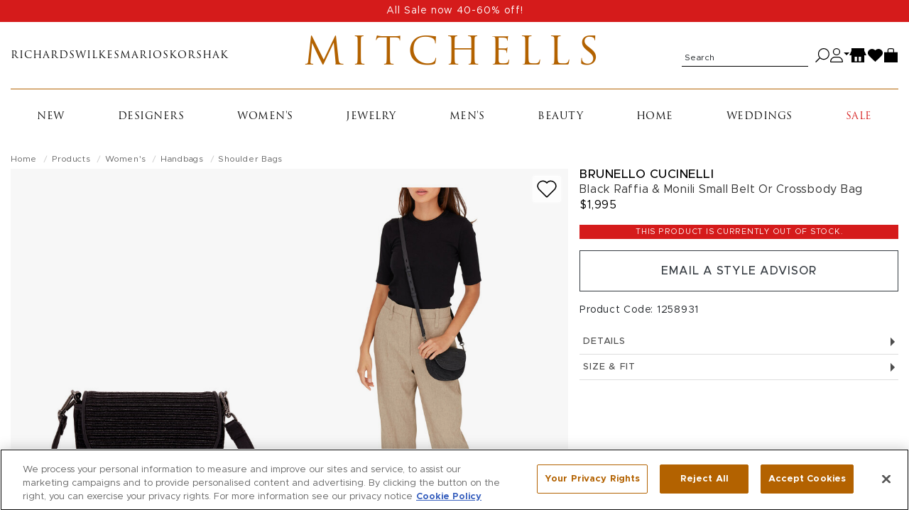

--- FILE ---
content_type: text/html; charset=utf-8
request_url: https://shop.mitchellstores.com/products/1258931-brunello-cucinelli-shoulder-bags
body_size: 30663
content:
<!DOCTYPE html><html lang="en"><head data-hook="inside_head"><meta charset="utf-8" />
<script type="text/javascript">window.NREUM||(NREUM={});NREUM.info={"beacon":"bam.nr-data.net","errorBeacon":"bam.nr-data.net","licenseKey":"f00d904953","applicationID":"2699183","transactionName":"IV5aRhALDwlVRxlGFBBUUR0SFgwBRVZCRksRWVtF","queueTime":2,"applicationTime":518,"agent":""}</script>
<script type="text/javascript">(window.NREUM||(NREUM={})).init={privacy:{cookies_enabled:true},ajax:{deny_list:["bam-cell.nr-data.net"]},feature_flags:["soft_nav"]};(window.NREUM||(NREUM={})).loader_config={licenseKey:"f00d904953",applicationID:"2699183",browserID:"2699195"};;/*! For license information please see nr-loader-rum-1.308.0.min.js.LICENSE.txt */
(()=>{var e,t,r={163:(e,t,r)=>{"use strict";r.d(t,{j:()=>E});var n=r(384),i=r(1741);var a=r(2555);r(860).K7.genericEvents;const s="experimental.resources",o="register",c=e=>{if(!e||"string"!=typeof e)return!1;try{document.createDocumentFragment().querySelector(e)}catch{return!1}return!0};var d=r(2614),u=r(944),l=r(8122);const f="[data-nr-mask]",g=e=>(0,l.a)(e,(()=>{const e={feature_flags:[],experimental:{allow_registered_children:!1,resources:!1},mask_selector:"*",block_selector:"[data-nr-block]",mask_input_options:{color:!1,date:!1,"datetime-local":!1,email:!1,month:!1,number:!1,range:!1,search:!1,tel:!1,text:!1,time:!1,url:!1,week:!1,textarea:!1,select:!1,password:!0}};return{ajax:{deny_list:void 0,block_internal:!0,enabled:!0,autoStart:!0},api:{get allow_registered_children(){return e.feature_flags.includes(o)||e.experimental.allow_registered_children},set allow_registered_children(t){e.experimental.allow_registered_children=t},duplicate_registered_data:!1},browser_consent_mode:{enabled:!1},distributed_tracing:{enabled:void 0,exclude_newrelic_header:void 0,cors_use_newrelic_header:void 0,cors_use_tracecontext_headers:void 0,allowed_origins:void 0},get feature_flags(){return e.feature_flags},set feature_flags(t){e.feature_flags=t},generic_events:{enabled:!0,autoStart:!0},harvest:{interval:30},jserrors:{enabled:!0,autoStart:!0},logging:{enabled:!0,autoStart:!0},metrics:{enabled:!0,autoStart:!0},obfuscate:void 0,page_action:{enabled:!0},page_view_event:{enabled:!0,autoStart:!0},page_view_timing:{enabled:!0,autoStart:!0},performance:{capture_marks:!1,capture_measures:!1,capture_detail:!0,resources:{get enabled(){return e.feature_flags.includes(s)||e.experimental.resources},set enabled(t){e.experimental.resources=t},asset_types:[],first_party_domains:[],ignore_newrelic:!0}},privacy:{cookies_enabled:!0},proxy:{assets:void 0,beacon:void 0},session:{expiresMs:d.wk,inactiveMs:d.BB},session_replay:{autoStart:!0,enabled:!1,preload:!1,sampling_rate:10,error_sampling_rate:100,collect_fonts:!1,inline_images:!1,fix_stylesheets:!0,mask_all_inputs:!0,get mask_text_selector(){return e.mask_selector},set mask_text_selector(t){c(t)?e.mask_selector="".concat(t,",").concat(f):""===t||null===t?e.mask_selector=f:(0,u.R)(5,t)},get block_class(){return"nr-block"},get ignore_class(){return"nr-ignore"},get mask_text_class(){return"nr-mask"},get block_selector(){return e.block_selector},set block_selector(t){c(t)?e.block_selector+=",".concat(t):""!==t&&(0,u.R)(6,t)},get mask_input_options(){return e.mask_input_options},set mask_input_options(t){t&&"object"==typeof t?e.mask_input_options={...t,password:!0}:(0,u.R)(7,t)}},session_trace:{enabled:!0,autoStart:!0},soft_navigations:{enabled:!0,autoStart:!0},spa:{enabled:!0,autoStart:!0},ssl:void 0,user_actions:{enabled:!0,elementAttributes:["id","className","tagName","type"]}}})());var p=r(6154),m=r(9324);let h=0;const v={buildEnv:m.F3,distMethod:m.Xs,version:m.xv,originTime:p.WN},b={consented:!1},y={appMetadata:{},get consented(){return this.session?.state?.consent||b.consented},set consented(e){b.consented=e},customTransaction:void 0,denyList:void 0,disabled:!1,harvester:void 0,isolatedBacklog:!1,isRecording:!1,loaderType:void 0,maxBytes:3e4,obfuscator:void 0,onerror:void 0,ptid:void 0,releaseIds:{},session:void 0,timeKeeper:void 0,registeredEntities:[],jsAttributesMetadata:{bytes:0},get harvestCount(){return++h}},_=e=>{const t=(0,l.a)(e,y),r=Object.keys(v).reduce((e,t)=>(e[t]={value:v[t],writable:!1,configurable:!0,enumerable:!0},e),{});return Object.defineProperties(t,r)};var w=r(5701);const x=e=>{const t=e.startsWith("http");e+="/",r.p=t?e:"https://"+e};var R=r(7836),k=r(3241);const A={accountID:void 0,trustKey:void 0,agentID:void 0,licenseKey:void 0,applicationID:void 0,xpid:void 0},S=e=>(0,l.a)(e,A),T=new Set;function E(e,t={},r,s){let{init:o,info:c,loader_config:d,runtime:u={},exposed:l=!0}=t;if(!c){const e=(0,n.pV)();o=e.init,c=e.info,d=e.loader_config}e.init=g(o||{}),e.loader_config=S(d||{}),c.jsAttributes??={},p.bv&&(c.jsAttributes.isWorker=!0),e.info=(0,a.D)(c);const f=e.init,m=[c.beacon,c.errorBeacon];T.has(e.agentIdentifier)||(f.proxy.assets&&(x(f.proxy.assets),m.push(f.proxy.assets)),f.proxy.beacon&&m.push(f.proxy.beacon),e.beacons=[...m],function(e){const t=(0,n.pV)();Object.getOwnPropertyNames(i.W.prototype).forEach(r=>{const n=i.W.prototype[r];if("function"!=typeof n||"constructor"===n)return;let a=t[r];e[r]&&!1!==e.exposed&&"micro-agent"!==e.runtime?.loaderType&&(t[r]=(...t)=>{const n=e[r](...t);return a?a(...t):n})})}(e),(0,n.US)("activatedFeatures",w.B)),u.denyList=[...f.ajax.deny_list||[],...f.ajax.block_internal?m:[]],u.ptid=e.agentIdentifier,u.loaderType=r,e.runtime=_(u),T.has(e.agentIdentifier)||(e.ee=R.ee.get(e.agentIdentifier),e.exposed=l,(0,k.W)({agentIdentifier:e.agentIdentifier,drained:!!w.B?.[e.agentIdentifier],type:"lifecycle",name:"initialize",feature:void 0,data:e.config})),T.add(e.agentIdentifier)}},384:(e,t,r)=>{"use strict";r.d(t,{NT:()=>s,US:()=>u,Zm:()=>o,bQ:()=>d,dV:()=>c,pV:()=>l});var n=r(6154),i=r(1863),a=r(1910);const s={beacon:"bam.nr-data.net",errorBeacon:"bam.nr-data.net"};function o(){return n.gm.NREUM||(n.gm.NREUM={}),void 0===n.gm.newrelic&&(n.gm.newrelic=n.gm.NREUM),n.gm.NREUM}function c(){let e=o();return e.o||(e.o={ST:n.gm.setTimeout,SI:n.gm.setImmediate||n.gm.setInterval,CT:n.gm.clearTimeout,XHR:n.gm.XMLHttpRequest,REQ:n.gm.Request,EV:n.gm.Event,PR:n.gm.Promise,MO:n.gm.MutationObserver,FETCH:n.gm.fetch,WS:n.gm.WebSocket},(0,a.i)(...Object.values(e.o))),e}function d(e,t){let r=o();r.initializedAgents??={},t.initializedAt={ms:(0,i.t)(),date:new Date},r.initializedAgents[e]=t}function u(e,t){o()[e]=t}function l(){return function(){let e=o();const t=e.info||{};e.info={beacon:s.beacon,errorBeacon:s.errorBeacon,...t}}(),function(){let e=o();const t=e.init||{};e.init={...t}}(),c(),function(){let e=o();const t=e.loader_config||{};e.loader_config={...t}}(),o()}},782:(e,t,r)=>{"use strict";r.d(t,{T:()=>n});const n=r(860).K7.pageViewTiming},860:(e,t,r)=>{"use strict";r.d(t,{$J:()=>u,K7:()=>c,P3:()=>d,XX:()=>i,Yy:()=>o,df:()=>a,qY:()=>n,v4:()=>s});const n="events",i="jserrors",a="browser/blobs",s="rum",o="browser/logs",c={ajax:"ajax",genericEvents:"generic_events",jserrors:i,logging:"logging",metrics:"metrics",pageAction:"page_action",pageViewEvent:"page_view_event",pageViewTiming:"page_view_timing",sessionReplay:"session_replay",sessionTrace:"session_trace",softNav:"soft_navigations",spa:"spa"},d={[c.pageViewEvent]:1,[c.pageViewTiming]:2,[c.metrics]:3,[c.jserrors]:4,[c.spa]:5,[c.ajax]:6,[c.sessionTrace]:7,[c.softNav]:8,[c.sessionReplay]:9,[c.logging]:10,[c.genericEvents]:11},u={[c.pageViewEvent]:s,[c.pageViewTiming]:n,[c.ajax]:n,[c.spa]:n,[c.softNav]:n,[c.metrics]:i,[c.jserrors]:i,[c.sessionTrace]:a,[c.sessionReplay]:a,[c.logging]:o,[c.genericEvents]:"ins"}},944:(e,t,r)=>{"use strict";r.d(t,{R:()=>i});var n=r(3241);function i(e,t){"function"==typeof console.debug&&(console.debug("New Relic Warning: https://github.com/newrelic/newrelic-browser-agent/blob/main/docs/warning-codes.md#".concat(e),t),(0,n.W)({agentIdentifier:null,drained:null,type:"data",name:"warn",feature:"warn",data:{code:e,secondary:t}}))}},1687:(e,t,r)=>{"use strict";r.d(t,{Ak:()=>d,Ze:()=>f,x3:()=>u});var n=r(3241),i=r(7836),a=r(3606),s=r(860),o=r(2646);const c={};function d(e,t){const r={staged:!1,priority:s.P3[t]||0};l(e),c[e].get(t)||c[e].set(t,r)}function u(e,t){e&&c[e]&&(c[e].get(t)&&c[e].delete(t),p(e,t,!1),c[e].size&&g(e))}function l(e){if(!e)throw new Error("agentIdentifier required");c[e]||(c[e]=new Map)}function f(e="",t="feature",r=!1){if(l(e),!e||!c[e].get(t)||r)return p(e,t);c[e].get(t).staged=!0,g(e)}function g(e){const t=Array.from(c[e]);t.every(([e,t])=>t.staged)&&(t.sort((e,t)=>e[1].priority-t[1].priority),t.forEach(([t])=>{c[e].delete(t),p(e,t)}))}function p(e,t,r=!0){const s=e?i.ee.get(e):i.ee,c=a.i.handlers;if(!s.aborted&&s.backlog&&c){if((0,n.W)({agentIdentifier:e,type:"lifecycle",name:"drain",feature:t}),r){const e=s.backlog[t],r=c[t];if(r){for(let t=0;e&&t<e.length;++t)m(e[t],r);Object.entries(r).forEach(([e,t])=>{Object.values(t||{}).forEach(t=>{t[0]?.on&&t[0]?.context()instanceof o.y&&t[0].on(e,t[1])})})}}s.isolatedBacklog||delete c[t],s.backlog[t]=null,s.emit("drain-"+t,[])}}function m(e,t){var r=e[1];Object.values(t[r]||{}).forEach(t=>{var r=e[0];if(t[0]===r){var n=t[1],i=e[3],a=e[2];n.apply(i,a)}})}},1738:(e,t,r)=>{"use strict";r.d(t,{U:()=>g,Y:()=>f});var n=r(3241),i=r(9908),a=r(1863),s=r(944),o=r(5701),c=r(3969),d=r(8362),u=r(860),l=r(4261);function f(e,t,r,a){const f=a||r;!f||f[e]&&f[e]!==d.d.prototype[e]||(f[e]=function(){(0,i.p)(c.xV,["API/"+e+"/called"],void 0,u.K7.metrics,r.ee),(0,n.W)({agentIdentifier:r.agentIdentifier,drained:!!o.B?.[r.agentIdentifier],type:"data",name:"api",feature:l.Pl+e,data:{}});try{return t.apply(this,arguments)}catch(e){(0,s.R)(23,e)}})}function g(e,t,r,n,s){const o=e.info;null===r?delete o.jsAttributes[t]:o.jsAttributes[t]=r,(s||null===r)&&(0,i.p)(l.Pl+n,[(0,a.t)(),t,r],void 0,"session",e.ee)}},1741:(e,t,r)=>{"use strict";r.d(t,{W:()=>a});var n=r(944),i=r(4261);class a{#e(e,...t){if(this[e]!==a.prototype[e])return this[e](...t);(0,n.R)(35,e)}addPageAction(e,t){return this.#e(i.hG,e,t)}register(e){return this.#e(i.eY,e)}recordCustomEvent(e,t){return this.#e(i.fF,e,t)}setPageViewName(e,t){return this.#e(i.Fw,e,t)}setCustomAttribute(e,t,r){return this.#e(i.cD,e,t,r)}noticeError(e,t){return this.#e(i.o5,e,t)}setUserId(e,t=!1){return this.#e(i.Dl,e,t)}setApplicationVersion(e){return this.#e(i.nb,e)}setErrorHandler(e){return this.#e(i.bt,e)}addRelease(e,t){return this.#e(i.k6,e,t)}log(e,t){return this.#e(i.$9,e,t)}start(){return this.#e(i.d3)}finished(e){return this.#e(i.BL,e)}recordReplay(){return this.#e(i.CH)}pauseReplay(){return this.#e(i.Tb)}addToTrace(e){return this.#e(i.U2,e)}setCurrentRouteName(e){return this.#e(i.PA,e)}interaction(e){return this.#e(i.dT,e)}wrapLogger(e,t,r){return this.#e(i.Wb,e,t,r)}measure(e,t){return this.#e(i.V1,e,t)}consent(e){return this.#e(i.Pv,e)}}},1863:(e,t,r)=>{"use strict";function n(){return Math.floor(performance.now())}r.d(t,{t:()=>n})},1910:(e,t,r)=>{"use strict";r.d(t,{i:()=>a});var n=r(944);const i=new Map;function a(...e){return e.every(e=>{if(i.has(e))return i.get(e);const t="function"==typeof e?e.toString():"",r=t.includes("[native code]"),a=t.includes("nrWrapper");return r||a||(0,n.R)(64,e?.name||t),i.set(e,r),r})}},2555:(e,t,r)=>{"use strict";r.d(t,{D:()=>o,f:()=>s});var n=r(384),i=r(8122);const a={beacon:n.NT.beacon,errorBeacon:n.NT.errorBeacon,licenseKey:void 0,applicationID:void 0,sa:void 0,queueTime:void 0,applicationTime:void 0,ttGuid:void 0,user:void 0,account:void 0,product:void 0,extra:void 0,jsAttributes:{},userAttributes:void 0,atts:void 0,transactionName:void 0,tNamePlain:void 0};function s(e){try{return!!e.licenseKey&&!!e.errorBeacon&&!!e.applicationID}catch(e){return!1}}const o=e=>(0,i.a)(e,a)},2614:(e,t,r)=>{"use strict";r.d(t,{BB:()=>s,H3:()=>n,g:()=>d,iL:()=>c,tS:()=>o,uh:()=>i,wk:()=>a});const n="NRBA",i="SESSION",a=144e5,s=18e5,o={STARTED:"session-started",PAUSE:"session-pause",RESET:"session-reset",RESUME:"session-resume",UPDATE:"session-update"},c={SAME_TAB:"same-tab",CROSS_TAB:"cross-tab"},d={OFF:0,FULL:1,ERROR:2}},2646:(e,t,r)=>{"use strict";r.d(t,{y:()=>n});class n{constructor(e){this.contextId=e}}},2843:(e,t,r)=>{"use strict";r.d(t,{G:()=>a,u:()=>i});var n=r(3878);function i(e,t=!1,r,i){(0,n.DD)("visibilitychange",function(){if(t)return void("hidden"===document.visibilityState&&e());e(document.visibilityState)},r,i)}function a(e,t,r){(0,n.sp)("pagehide",e,t,r)}},3241:(e,t,r)=>{"use strict";r.d(t,{W:()=>a});var n=r(6154);const i="newrelic";function a(e={}){try{n.gm.dispatchEvent(new CustomEvent(i,{detail:e}))}catch(e){}}},3606:(e,t,r)=>{"use strict";r.d(t,{i:()=>a});var n=r(9908);a.on=s;var i=a.handlers={};function a(e,t,r,a){s(a||n.d,i,e,t,r)}function s(e,t,r,i,a){a||(a="feature"),e||(e=n.d);var s=t[a]=t[a]||{};(s[r]=s[r]||[]).push([e,i])}},3878:(e,t,r)=>{"use strict";function n(e,t){return{capture:e,passive:!1,signal:t}}function i(e,t,r=!1,i){window.addEventListener(e,t,n(r,i))}function a(e,t,r=!1,i){document.addEventListener(e,t,n(r,i))}r.d(t,{DD:()=>a,jT:()=>n,sp:()=>i})},3969:(e,t,r)=>{"use strict";r.d(t,{TZ:()=>n,XG:()=>o,rs:()=>i,xV:()=>s,z_:()=>a});const n=r(860).K7.metrics,i="sm",a="cm",s="storeSupportabilityMetrics",o="storeEventMetrics"},4234:(e,t,r)=>{"use strict";r.d(t,{W:()=>a});var n=r(7836),i=r(1687);class a{constructor(e,t){this.agentIdentifier=e,this.ee=n.ee.get(e),this.featureName=t,this.blocked=!1}deregisterDrain(){(0,i.x3)(this.agentIdentifier,this.featureName)}}},4261:(e,t,r)=>{"use strict";r.d(t,{$9:()=>d,BL:()=>o,CH:()=>g,Dl:()=>_,Fw:()=>y,PA:()=>h,Pl:()=>n,Pv:()=>k,Tb:()=>l,U2:()=>a,V1:()=>R,Wb:()=>x,bt:()=>b,cD:()=>v,d3:()=>w,dT:()=>c,eY:()=>p,fF:()=>f,hG:()=>i,k6:()=>s,nb:()=>m,o5:()=>u});const n="api-",i="addPageAction",a="addToTrace",s="addRelease",o="finished",c="interaction",d="log",u="noticeError",l="pauseReplay",f="recordCustomEvent",g="recordReplay",p="register",m="setApplicationVersion",h="setCurrentRouteName",v="setCustomAttribute",b="setErrorHandler",y="setPageViewName",_="setUserId",w="start",x="wrapLogger",R="measure",k="consent"},5289:(e,t,r)=>{"use strict";r.d(t,{GG:()=>s,Qr:()=>c,sB:()=>o});var n=r(3878),i=r(6389);function a(){return"undefined"==typeof document||"complete"===document.readyState}function s(e,t){if(a())return e();const r=(0,i.J)(e),s=setInterval(()=>{a()&&(clearInterval(s),r())},500);(0,n.sp)("load",r,t)}function o(e){if(a())return e();(0,n.DD)("DOMContentLoaded",e)}function c(e){if(a())return e();(0,n.sp)("popstate",e)}},5607:(e,t,r)=>{"use strict";r.d(t,{W:()=>n});const n=(0,r(9566).bz)()},5701:(e,t,r)=>{"use strict";r.d(t,{B:()=>a,t:()=>s});var n=r(3241);const i=new Set,a={};function s(e,t){const r=t.agentIdentifier;a[r]??={},e&&"object"==typeof e&&(i.has(r)||(t.ee.emit("rumresp",[e]),a[r]=e,i.add(r),(0,n.W)({agentIdentifier:r,loaded:!0,drained:!0,type:"lifecycle",name:"load",feature:void 0,data:e})))}},6154:(e,t,r)=>{"use strict";r.d(t,{OF:()=>c,RI:()=>i,WN:()=>u,bv:()=>a,eN:()=>l,gm:()=>s,mw:()=>o,sb:()=>d});var n=r(1863);const i="undefined"!=typeof window&&!!window.document,a="undefined"!=typeof WorkerGlobalScope&&("undefined"!=typeof self&&self instanceof WorkerGlobalScope&&self.navigator instanceof WorkerNavigator||"undefined"!=typeof globalThis&&globalThis instanceof WorkerGlobalScope&&globalThis.navigator instanceof WorkerNavigator),s=i?window:"undefined"!=typeof WorkerGlobalScope&&("undefined"!=typeof self&&self instanceof WorkerGlobalScope&&self||"undefined"!=typeof globalThis&&globalThis instanceof WorkerGlobalScope&&globalThis),o=Boolean("hidden"===s?.document?.visibilityState),c=/iPad|iPhone|iPod/.test(s.navigator?.userAgent),d=c&&"undefined"==typeof SharedWorker,u=((()=>{const e=s.navigator?.userAgent?.match(/Firefox[/\s](\d+\.\d+)/);Array.isArray(e)&&e.length>=2&&e[1]})(),Date.now()-(0,n.t)()),l=()=>"undefined"!=typeof PerformanceNavigationTiming&&s?.performance?.getEntriesByType("navigation")?.[0]?.responseStart},6389:(e,t,r)=>{"use strict";function n(e,t=500,r={}){const n=r?.leading||!1;let i;return(...r)=>{n&&void 0===i&&(e.apply(this,r),i=setTimeout(()=>{i=clearTimeout(i)},t)),n||(clearTimeout(i),i=setTimeout(()=>{e.apply(this,r)},t))}}function i(e){let t=!1;return(...r)=>{t||(t=!0,e.apply(this,r))}}r.d(t,{J:()=>i,s:()=>n})},6630:(e,t,r)=>{"use strict";r.d(t,{T:()=>n});const n=r(860).K7.pageViewEvent},7699:(e,t,r)=>{"use strict";r.d(t,{It:()=>a,KC:()=>o,No:()=>i,qh:()=>s});var n=r(860);const i=16e3,a=1e6,s="SESSION_ERROR",o={[n.K7.logging]:!0,[n.K7.genericEvents]:!1,[n.K7.jserrors]:!1,[n.K7.ajax]:!1}},7836:(e,t,r)=>{"use strict";r.d(t,{P:()=>o,ee:()=>c});var n=r(384),i=r(8990),a=r(2646),s=r(5607);const o="nr@context:".concat(s.W),c=function e(t,r){var n={},s={},u={},l=!1;try{l=16===r.length&&d.initializedAgents?.[r]?.runtime.isolatedBacklog}catch(e){}var f={on:p,addEventListener:p,removeEventListener:function(e,t){var r=n[e];if(!r)return;for(var i=0;i<r.length;i++)r[i]===t&&r.splice(i,1)},emit:function(e,r,n,i,a){!1!==a&&(a=!0);if(c.aborted&&!i)return;t&&a&&t.emit(e,r,n);var o=g(n);m(e).forEach(e=>{e.apply(o,r)});var d=v()[s[e]];d&&d.push([f,e,r,o]);return o},get:h,listeners:m,context:g,buffer:function(e,t){const r=v();if(t=t||"feature",f.aborted)return;Object.entries(e||{}).forEach(([e,n])=>{s[n]=t,t in r||(r[t]=[])})},abort:function(){f._aborted=!0,Object.keys(f.backlog).forEach(e=>{delete f.backlog[e]})},isBuffering:function(e){return!!v()[s[e]]},debugId:r,backlog:l?{}:t&&"object"==typeof t.backlog?t.backlog:{},isolatedBacklog:l};return Object.defineProperty(f,"aborted",{get:()=>{let e=f._aborted||!1;return e||(t&&(e=t.aborted),e)}}),f;function g(e){return e&&e instanceof a.y?e:e?(0,i.I)(e,o,()=>new a.y(o)):new a.y(o)}function p(e,t){n[e]=m(e).concat(t)}function m(e){return n[e]||[]}function h(t){return u[t]=u[t]||e(f,t)}function v(){return f.backlog}}(void 0,"globalEE"),d=(0,n.Zm)();d.ee||(d.ee=c)},8122:(e,t,r)=>{"use strict";r.d(t,{a:()=>i});var n=r(944);function i(e,t){try{if(!e||"object"!=typeof e)return(0,n.R)(3);if(!t||"object"!=typeof t)return(0,n.R)(4);const r=Object.create(Object.getPrototypeOf(t),Object.getOwnPropertyDescriptors(t)),a=0===Object.keys(r).length?e:r;for(let s in a)if(void 0!==e[s])try{if(null===e[s]){r[s]=null;continue}Array.isArray(e[s])&&Array.isArray(t[s])?r[s]=Array.from(new Set([...e[s],...t[s]])):"object"==typeof e[s]&&"object"==typeof t[s]?r[s]=i(e[s],t[s]):r[s]=e[s]}catch(e){r[s]||(0,n.R)(1,e)}return r}catch(e){(0,n.R)(2,e)}}},8362:(e,t,r)=>{"use strict";r.d(t,{d:()=>a});var n=r(9566),i=r(1741);class a extends i.W{agentIdentifier=(0,n.LA)(16)}},8374:(e,t,r)=>{r.nc=(()=>{try{return document?.currentScript?.nonce}catch(e){}return""})()},8990:(e,t,r)=>{"use strict";r.d(t,{I:()=>i});var n=Object.prototype.hasOwnProperty;function i(e,t,r){if(n.call(e,t))return e[t];var i=r();if(Object.defineProperty&&Object.keys)try{return Object.defineProperty(e,t,{value:i,writable:!0,enumerable:!1}),i}catch(e){}return e[t]=i,i}},9324:(e,t,r)=>{"use strict";r.d(t,{F3:()=>i,Xs:()=>a,xv:()=>n});const n="1.308.0",i="PROD",a="CDN"},9566:(e,t,r)=>{"use strict";r.d(t,{LA:()=>o,bz:()=>s});var n=r(6154);const i="xxxxxxxx-xxxx-4xxx-yxxx-xxxxxxxxxxxx";function a(e,t){return e?15&e[t]:16*Math.random()|0}function s(){const e=n.gm?.crypto||n.gm?.msCrypto;let t,r=0;return e&&e.getRandomValues&&(t=e.getRandomValues(new Uint8Array(30))),i.split("").map(e=>"x"===e?a(t,r++).toString(16):"y"===e?(3&a()|8).toString(16):e).join("")}function o(e){const t=n.gm?.crypto||n.gm?.msCrypto;let r,i=0;t&&t.getRandomValues&&(r=t.getRandomValues(new Uint8Array(e)));const s=[];for(var o=0;o<e;o++)s.push(a(r,i++).toString(16));return s.join("")}},9908:(e,t,r)=>{"use strict";r.d(t,{d:()=>n,p:()=>i});var n=r(7836).ee.get("handle");function i(e,t,r,i,a){a?(a.buffer([e],i),a.emit(e,t,r)):(n.buffer([e],i),n.emit(e,t,r))}}},n={};function i(e){var t=n[e];if(void 0!==t)return t.exports;var a=n[e]={exports:{}};return r[e](a,a.exports,i),a.exports}i.m=r,i.d=(e,t)=>{for(var r in t)i.o(t,r)&&!i.o(e,r)&&Object.defineProperty(e,r,{enumerable:!0,get:t[r]})},i.f={},i.e=e=>Promise.all(Object.keys(i.f).reduce((t,r)=>(i.f[r](e,t),t),[])),i.u=e=>"nr-rum-1.308.0.min.js",i.o=(e,t)=>Object.prototype.hasOwnProperty.call(e,t),e={},t="NRBA-1.308.0.PROD:",i.l=(r,n,a,s)=>{if(e[r])e[r].push(n);else{var o,c;if(void 0!==a)for(var d=document.getElementsByTagName("script"),u=0;u<d.length;u++){var l=d[u];if(l.getAttribute("src")==r||l.getAttribute("data-webpack")==t+a){o=l;break}}if(!o){c=!0;var f={296:"sha512-+MIMDsOcckGXa1EdWHqFNv7P+JUkd5kQwCBr3KE6uCvnsBNUrdSt4a/3/L4j4TxtnaMNjHpza2/erNQbpacJQA=="};(o=document.createElement("script")).charset="utf-8",i.nc&&o.setAttribute("nonce",i.nc),o.setAttribute("data-webpack",t+a),o.src=r,0!==o.src.indexOf(window.location.origin+"/")&&(o.crossOrigin="anonymous"),f[s]&&(o.integrity=f[s])}e[r]=[n];var g=(t,n)=>{o.onerror=o.onload=null,clearTimeout(p);var i=e[r];if(delete e[r],o.parentNode&&o.parentNode.removeChild(o),i&&i.forEach(e=>e(n)),t)return t(n)},p=setTimeout(g.bind(null,void 0,{type:"timeout",target:o}),12e4);o.onerror=g.bind(null,o.onerror),o.onload=g.bind(null,o.onload),c&&document.head.appendChild(o)}},i.r=e=>{"undefined"!=typeof Symbol&&Symbol.toStringTag&&Object.defineProperty(e,Symbol.toStringTag,{value:"Module"}),Object.defineProperty(e,"__esModule",{value:!0})},i.p="https://js-agent.newrelic.com/",(()=>{var e={374:0,840:0};i.f.j=(t,r)=>{var n=i.o(e,t)?e[t]:void 0;if(0!==n)if(n)r.push(n[2]);else{var a=new Promise((r,i)=>n=e[t]=[r,i]);r.push(n[2]=a);var s=i.p+i.u(t),o=new Error;i.l(s,r=>{if(i.o(e,t)&&(0!==(n=e[t])&&(e[t]=void 0),n)){var a=r&&("load"===r.type?"missing":r.type),s=r&&r.target&&r.target.src;o.message="Loading chunk "+t+" failed: ("+a+": "+s+")",o.name="ChunkLoadError",o.type=a,o.request=s,n[1](o)}},"chunk-"+t,t)}};var t=(t,r)=>{var n,a,[s,o,c]=r,d=0;if(s.some(t=>0!==e[t])){for(n in o)i.o(o,n)&&(i.m[n]=o[n]);if(c)c(i)}for(t&&t(r);d<s.length;d++)a=s[d],i.o(e,a)&&e[a]&&e[a][0](),e[a]=0},r=self["webpackChunk:NRBA-1.308.0.PROD"]=self["webpackChunk:NRBA-1.308.0.PROD"]||[];r.forEach(t.bind(null,0)),r.push=t.bind(null,r.push.bind(r))})(),(()=>{"use strict";i(8374);var e=i(8362),t=i(860);const r=Object.values(t.K7);var n=i(163);var a=i(9908),s=i(1863),o=i(4261),c=i(1738);var d=i(1687),u=i(4234),l=i(5289),f=i(6154),g=i(944),p=i(384);const m=e=>f.RI&&!0===e?.privacy.cookies_enabled;function h(e){return!!(0,p.dV)().o.MO&&m(e)&&!0===e?.session_trace.enabled}var v=i(6389),b=i(7699);class y extends u.W{constructor(e,t){super(e.agentIdentifier,t),this.agentRef=e,this.abortHandler=void 0,this.featAggregate=void 0,this.loadedSuccessfully=void 0,this.onAggregateImported=new Promise(e=>{this.loadedSuccessfully=e}),this.deferred=Promise.resolve(),!1===e.init[this.featureName].autoStart?this.deferred=new Promise((t,r)=>{this.ee.on("manual-start-all",(0,v.J)(()=>{(0,d.Ak)(e.agentIdentifier,this.featureName),t()}))}):(0,d.Ak)(e.agentIdentifier,t)}importAggregator(e,t,r={}){if(this.featAggregate)return;const n=async()=>{let n;await this.deferred;try{if(m(e.init)){const{setupAgentSession:t}=await i.e(296).then(i.bind(i,3305));n=t(e)}}catch(e){(0,g.R)(20,e),this.ee.emit("internal-error",[e]),(0,a.p)(b.qh,[e],void 0,this.featureName,this.ee)}try{if(!this.#t(this.featureName,n,e.init))return(0,d.Ze)(this.agentIdentifier,this.featureName),void this.loadedSuccessfully(!1);const{Aggregate:i}=await t();this.featAggregate=new i(e,r),e.runtime.harvester.initializedAggregates.push(this.featAggregate),this.loadedSuccessfully(!0)}catch(e){(0,g.R)(34,e),this.abortHandler?.(),(0,d.Ze)(this.agentIdentifier,this.featureName,!0),this.loadedSuccessfully(!1),this.ee&&this.ee.abort()}};f.RI?(0,l.GG)(()=>n(),!0):n()}#t(e,r,n){if(this.blocked)return!1;switch(e){case t.K7.sessionReplay:return h(n)&&!!r;case t.K7.sessionTrace:return!!r;default:return!0}}}var _=i(6630),w=i(2614),x=i(3241);class R extends y{static featureName=_.T;constructor(e){var t;super(e,_.T),this.setupInspectionEvents(e.agentIdentifier),t=e,(0,c.Y)(o.Fw,function(e,r){"string"==typeof e&&("/"!==e.charAt(0)&&(e="/"+e),t.runtime.customTransaction=(r||"http://custom.transaction")+e,(0,a.p)(o.Pl+o.Fw,[(0,s.t)()],void 0,void 0,t.ee))},t),this.importAggregator(e,()=>i.e(296).then(i.bind(i,3943)))}setupInspectionEvents(e){const t=(t,r)=>{t&&(0,x.W)({agentIdentifier:e,timeStamp:t.timeStamp,loaded:"complete"===t.target.readyState,type:"window",name:r,data:t.target.location+""})};(0,l.sB)(e=>{t(e,"DOMContentLoaded")}),(0,l.GG)(e=>{t(e,"load")}),(0,l.Qr)(e=>{t(e,"navigate")}),this.ee.on(w.tS.UPDATE,(t,r)=>{(0,x.W)({agentIdentifier:e,type:"lifecycle",name:"session",data:r})})}}class k extends e.d{constructor(e){var t;(super(),f.gm)?(this.features={},(0,p.bQ)(this.agentIdentifier,this),this.desiredFeatures=new Set(e.features||[]),this.desiredFeatures.add(R),(0,n.j)(this,e,e.loaderType||"agent"),t=this,(0,c.Y)(o.cD,function(e,r,n=!1){if("string"==typeof e){if(["string","number","boolean"].includes(typeof r)||null===r)return(0,c.U)(t,e,r,o.cD,n);(0,g.R)(40,typeof r)}else(0,g.R)(39,typeof e)},t),function(e){(0,c.Y)(o.Dl,function(t,r=!1){if("string"!=typeof t&&null!==t)return void(0,g.R)(41,typeof t);const n=e.info.jsAttributes["enduser.id"];r&&null!=n&&n!==t?(0,a.p)(o.Pl+"setUserIdAndResetSession",[t],void 0,"session",e.ee):(0,c.U)(e,"enduser.id",t,o.Dl,!0)},e)}(this),function(e){(0,c.Y)(o.nb,function(t){if("string"==typeof t||null===t)return(0,c.U)(e,"application.version",t,o.nb,!1);(0,g.R)(42,typeof t)},e)}(this),function(e){(0,c.Y)(o.d3,function(){e.ee.emit("manual-start-all")},e)}(this),function(e){(0,c.Y)(o.Pv,function(t=!0){if("boolean"==typeof t){if((0,a.p)(o.Pl+o.Pv,[t],void 0,"session",e.ee),e.runtime.consented=t,t){const t=e.features.page_view_event;t.onAggregateImported.then(e=>{const r=t.featAggregate;e&&!r.sentRum&&r.sendRum()})}}else(0,g.R)(65,typeof t)},e)}(this),this.run()):(0,g.R)(21)}get config(){return{info:this.info,init:this.init,loader_config:this.loader_config,runtime:this.runtime}}get api(){return this}run(){try{const e=function(e){const t={};return r.forEach(r=>{t[r]=!!e[r]?.enabled}),t}(this.init),n=[...this.desiredFeatures];n.sort((e,r)=>t.P3[e.featureName]-t.P3[r.featureName]),n.forEach(r=>{if(!e[r.featureName]&&r.featureName!==t.K7.pageViewEvent)return;if(r.featureName===t.K7.spa)return void(0,g.R)(67);const n=function(e){switch(e){case t.K7.ajax:return[t.K7.jserrors];case t.K7.sessionTrace:return[t.K7.ajax,t.K7.pageViewEvent];case t.K7.sessionReplay:return[t.K7.sessionTrace];case t.K7.pageViewTiming:return[t.K7.pageViewEvent];default:return[]}}(r.featureName).filter(e=>!(e in this.features));n.length>0&&(0,g.R)(36,{targetFeature:r.featureName,missingDependencies:n}),this.features[r.featureName]=new r(this)})}catch(e){(0,g.R)(22,e);for(const e in this.features)this.features[e].abortHandler?.();const t=(0,p.Zm)();delete t.initializedAgents[this.agentIdentifier]?.features,delete this.sharedAggregator;return t.ee.get(this.agentIdentifier).abort(),!1}}}var A=i(2843),S=i(782);class T extends y{static featureName=S.T;constructor(e){super(e,S.T),f.RI&&((0,A.u)(()=>(0,a.p)("docHidden",[(0,s.t)()],void 0,S.T,this.ee),!0),(0,A.G)(()=>(0,a.p)("winPagehide",[(0,s.t)()],void 0,S.T,this.ee)),this.importAggregator(e,()=>i.e(296).then(i.bind(i,2117))))}}var E=i(3969);class I extends y{static featureName=E.TZ;constructor(e){super(e,E.TZ),f.RI&&document.addEventListener("securitypolicyviolation",e=>{(0,a.p)(E.xV,["Generic/CSPViolation/Detected"],void 0,this.featureName,this.ee)}),this.importAggregator(e,()=>i.e(296).then(i.bind(i,9623)))}}new k({features:[R,T,I],loaderType:"lite"})})()})();</script><title>Brunello Cucinelli - Black Raffia &amp; Monili Small Belt Or Crossbody Bag</title><meta content="text/html; charset=UTF-8" http-equiv="Content-Type" /><meta content="width=device-width, initial-scale=1, shrink-to-fit=no" name="viewport" /><meta content="no" name="msapplication-tap-highlight" /><meta content="QizP_I7kxd229Bnmf_zVDKZL6xHvIA2FEbvBq67qMhs" name="google-site-verification" /><meta content="1CBB4758F57C43091C52D00BBE164589" name="msvalidate.01" /><script>
  SpreePaths = {"mounted_at":"/","admin":"admin/"}
</script>
<meta name="keywords" content="" />
<meta name="description" content="Free Shipping and Returns over $250 on Brunello Cucinelli - Women&#39;s Black Raffia &amp; Monili Small Belt Or Crossbody Bag. Shop online &amp; in-store for the latest designer fashions from Mitchell Stores." /><link href="https://shop.mitchellstores.com/products/1258931-brunello-cucinelli-shoulder-bags" rel="canonical" /><link rel="stylesheet" href="https://cdn.mitchellstores.com/assets/spree/frontend/all-b0d10e5b47982ca375f19f516d78199e08f1803f4c5e2ffe72193cb6ec5e3a5c.css" data-turbo-track="reload" media="all" /><meta name="csrf-param" content="authenticity_token" />
<meta name="csrf-token" content="WMvCaiFht_wBznYjdJmAl5dYzsGCIQkDA5-iuwDy1PM7eVSgcpobkJyEWSqKmp5puRFH0cIwaimgh1a3E60cYA" /><script async="true" data-turbo-track="reload" src="https://ga.jspm.io/npm:es-module-shims@1.8.2/dist/es-module-shims.js"></script><script type="importmap" data-turbo-track="reload">{
  "imports": {
    "application-spree-frontend": "https://cdn.mitchellstores.com/assets/spree/frontend/application-a1da2f0e4d654593b5114c7c90992fb3d7949cab198b7cec74880a166dcfa1f1.js",
    "@hotwired/turbo-rails": "https://cdn.mitchellstores.com/assets/turbo.min-13afb55d5ff2e3b7de0fd4b9108f94b28404a803c84d13970d490b2d1d9223bc.js",
    "@rails/request.js": "https://cdn.mitchellstores.com/assets/requestjs-8fe165b1012546d54f16ecc9895e0d4425ae3d6fb85032c430651b64a29798d6.js",
    "application-spree-backend": "https://cdn.mitchellstores.com/assets/spree/backend/application-43b40652ac5676473e3958492a9d6c7e96aa056ceecc5fd99d7f5d2c295f5992.js",
    "@hotwired/stimulus": "https://cdn.mitchellstores.com/assets/stimulus.min-59f6a188a51873d87a6ae8218ac6e829404b5cacd7f2a8fb7249abfdec5ece6a.js",
    "@hotwired/stimulus-loading": "https://cdn.mitchellstores.com/assets/stimulus-loading-6024ee603e0509bba59098881b54a52936debca30ff797835b5ec6a4ef77ba37.js",
    "sortablejs": "https://ga.jspm.io/npm:sortablejs@1.15.2/modular/sortable.esm.js",
    "application": "https://cdn.mitchellstores.com/assets/application-9b5e0af911aebfd343d02f4987574e9d84779ea51e9fb36d25e8f8da501b94be.js",
    "controllers/clipboard_controller": "https://cdn.mitchellstores.com/assets/spree/backend/controllers/clipboard_controller-f997ef45e0456f475df337eb9eb9085c44f1397e78936c85c6d5bf84b83d4e47.js",
    "controllers": "https://cdn.mitchellstores.com/assets/controllers/index-d92597c94be3b5a5adba9c0f17fb1601585e59e54ed1e242cd99ce6f935198e5.js",
    "controllers/password_toggle_controller": "https://cdn.mitchellstores.com/assets/spree/backend/controllers/password_toggle_controller-f5916d02f2eec4cd95e3e4f0817eb2df8b8cd120eea7e645cee82f9bfdfbc8d5.js",
    "controllers/product_edit_controller": "https://cdn.mitchellstores.com/assets/spree/backend/controllers/product_edit_controller-2375d28e4dc35c88dc14d1032bdc56e48232774cfbc889c6d16a6eba70c6c80d.js",
    "controllers/sortable_tree_controller": "https://cdn.mitchellstores.com/assets/spree/backend/controllers/sortable_tree_controller-6e979bf1684be8c23fae8ffafe533ba0f47da46a0afc63cd36300090ca0f4ab6.js",
    "controllers/spree_controller": "https://cdn.mitchellstores.com/assets/spree/backend/controllers/spree_controller-a6372e717c57b1a00bb8e5bfabe1fe517f9fa87c88ee656ead16445e6dafac44.js",
    "controllers/upload_button_controller": "https://cdn.mitchellstores.com/assets/spree/backend/controllers/upload_button_controller-f0836f96a94eeb4157918a4e1c8ab5da79d4dc430c32949a5f9256a9938e4c63.js",
    "controllers/webhooks_subscriber_events_controller": "https://cdn.mitchellstores.com/assets/spree/backend/controllers/webhooks_subscriber_events_controller-4a64ff06c8743ed821a5dac5df4e687623a711316b79d67f6a372aa65b3ea786.js",
    "helpers": "https://cdn.mitchellstores.com/assets/spree/backend/helpers/index-3f33b9cb7c57f531c2d6055c20c86d73da948a0724368f7b4de66ab1728e9cc5.js",
    "helpers/request_utility": "https://cdn.mitchellstores.com/assets/spree/backend/helpers/request_utility-34ed723d0f56e429d3522bd841d88aa65139432db80508e00111af53d0dd5791.js",
    "controllers/application": "https://cdn.mitchellstores.com/assets/controllers/application-44e5edd38372876617b8ba873a82d48737d4c089e5180f706bdea0bb7b6370be.js",
    "controllers/bubbles_controller": "https://cdn.mitchellstores.com/assets/controllers/bubbles_controller-cbc379a25eaa24760d415d3ed8ccbbafd05f84a38dfdf42fce01e8d7cc7e14a9.js",
    "controllers/guest_checkout_registration_controller": "https://cdn.mitchellstores.com/assets/controllers/guest_checkout_registration_controller-30bd6ea1733e0594f68dad71058cbd1b539461e59eea90526d7e4ca0aa50420e.js",
    "controllers/header_controller": "https://cdn.mitchellstores.com/assets/controllers/header_controller-907a241230fb17ddd614c6e16b80bade226d8f77d4e03d371b0a7b9765856241.js",
    "controllers/header_slider_controller": "https://cdn.mitchellstores.com/assets/controllers/header_slider_controller-e716d505c30a19893fef28ac6b22e73b0292b9cf0097b94402649990e11a4912.js",
    "controllers/outfit_slider_controller": "https://cdn.mitchellstores.com/assets/controllers/outfit_slider_controller-cb9e9b8631680dddc982ec323663f4f1bac16d111f5e52b6b056bba37a017e4c.js",
    "controllers/payment_scroll_controller": "https://cdn.mitchellstores.com/assets/controllers/payment_scroll_controller-11f6ca4edfc43770b30ff801b8b8f9e267ff5ecee67bc6b97dafc99f530b9833.js",
    "controllers/payment_sources_controller": "https://cdn.mitchellstores.com/assets/controllers/payment_sources_controller-a631b8e9fd02eee53a38cccb131fe56cc6f52bea3a20fb46572fd2677502edcb.js",
    "controllers/photo_upload_controller": "https://cdn.mitchellstores.com/assets/controllers/photo_upload_controller-8a17904dfacc518ebda72e93823ac27fffc90197d9e50371bc723c611435db20.js",
    "controllers/scroll_to_top_controller": "https://cdn.mitchellstores.com/assets/controllers/scroll_to_top_controller-08db086aec9f735f6064478b16a7837f73e428d2c9807eb2d4a56660d8d53d80.js",
    "controllers/toggle_controller": "https://cdn.mitchellstores.com/assets/controllers/toggle_controller-3c9c38795d11d74ef8c1e52498ec79f815b20f52b80b0f9bb3b0997ba99eab0c.js",
    "controllers/update_gift_card_controller": "https://cdn.mitchellstores.com/assets/controllers/update_gift_card_controller-f91cfa940da1b19f259e2fb5e17db0a8b884f02a8b0eaf9726feae487fff309e.js"
  }
}</script>
<link rel="modulepreload" href="https://cdn.mitchellstores.com/assets/spree/frontend/application-a1da2f0e4d654593b5114c7c90992fb3d7949cab198b7cec74880a166dcfa1f1.js">
<link rel="modulepreload" href="https://cdn.mitchellstores.com/assets/turbo.min-13afb55d5ff2e3b7de0fd4b9108f94b28404a803c84d13970d490b2d1d9223bc.js">
<link rel="modulepreload" href="https://cdn.mitchellstores.com/assets/requestjs-8fe165b1012546d54f16ecc9895e0d4425ae3d6fb85032c430651b64a29798d6.js">
<link rel="modulepreload" href="https://cdn.mitchellstores.com/assets/spree/backend/application-43b40652ac5676473e3958492a9d6c7e96aa056ceecc5fd99d7f5d2c295f5992.js">
<link rel="modulepreload" href="https://cdn.mitchellstores.com/assets/stimulus.min-59f6a188a51873d87a6ae8218ac6e829404b5cacd7f2a8fb7249abfdec5ece6a.js">
<link rel="modulepreload" href="https://cdn.mitchellstores.com/assets/stimulus-loading-6024ee603e0509bba59098881b54a52936debca30ff797835b5ec6a4ef77ba37.js">
<link rel="modulepreload" href="https://ga.jspm.io/npm:sortablejs@1.15.2/modular/sortable.esm.js">
<link rel="modulepreload" href="https://cdn.mitchellstores.com/assets/application-9b5e0af911aebfd343d02f4987574e9d84779ea51e9fb36d25e8f8da501b94be.js">
<link rel="modulepreload" href="https://cdn.mitchellstores.com/assets/spree/backend/controllers/clipboard_controller-f997ef45e0456f475df337eb9eb9085c44f1397e78936c85c6d5bf84b83d4e47.js">
<link rel="modulepreload" href="https://cdn.mitchellstores.com/assets/controllers/index-d92597c94be3b5a5adba9c0f17fb1601585e59e54ed1e242cd99ce6f935198e5.js">
<link rel="modulepreload" href="https://cdn.mitchellstores.com/assets/spree/backend/controllers/password_toggle_controller-f5916d02f2eec4cd95e3e4f0817eb2df8b8cd120eea7e645cee82f9bfdfbc8d5.js">
<link rel="modulepreload" href="https://cdn.mitchellstores.com/assets/spree/backend/controllers/product_edit_controller-2375d28e4dc35c88dc14d1032bdc56e48232774cfbc889c6d16a6eba70c6c80d.js">
<link rel="modulepreload" href="https://cdn.mitchellstores.com/assets/spree/backend/controllers/sortable_tree_controller-6e979bf1684be8c23fae8ffafe533ba0f47da46a0afc63cd36300090ca0f4ab6.js">
<link rel="modulepreload" href="https://cdn.mitchellstores.com/assets/spree/backend/controllers/spree_controller-a6372e717c57b1a00bb8e5bfabe1fe517f9fa87c88ee656ead16445e6dafac44.js">
<link rel="modulepreload" href="https://cdn.mitchellstores.com/assets/spree/backend/controllers/upload_button_controller-f0836f96a94eeb4157918a4e1c8ab5da79d4dc430c32949a5f9256a9938e4c63.js">
<link rel="modulepreload" href="https://cdn.mitchellstores.com/assets/spree/backend/controllers/webhooks_subscriber_events_controller-4a64ff06c8743ed821a5dac5df4e687623a711316b79d67f6a372aa65b3ea786.js">
<link rel="modulepreload" href="https://cdn.mitchellstores.com/assets/spree/backend/helpers/index-3f33b9cb7c57f531c2d6055c20c86d73da948a0724368f7b4de66ab1728e9cc5.js">
<link rel="modulepreload" href="https://cdn.mitchellstores.com/assets/spree/backend/helpers/request_utility-34ed723d0f56e429d3522bd841d88aa65139432db80508e00111af53d0dd5791.js">
<link rel="modulepreload" href="https://cdn.mitchellstores.com/assets/controllers/application-44e5edd38372876617b8ba873a82d48737d4c089e5180f706bdea0bb7b6370be.js">
<link rel="modulepreload" href="https://cdn.mitchellstores.com/assets/controllers/bubbles_controller-cbc379a25eaa24760d415d3ed8ccbbafd05f84a38dfdf42fce01e8d7cc7e14a9.js">
<link rel="modulepreload" href="https://cdn.mitchellstores.com/assets/controllers/guest_checkout_registration_controller-30bd6ea1733e0594f68dad71058cbd1b539461e59eea90526d7e4ca0aa50420e.js">
<link rel="modulepreload" href="https://cdn.mitchellstores.com/assets/controllers/header_controller-907a241230fb17ddd614c6e16b80bade226d8f77d4e03d371b0a7b9765856241.js">
<link rel="modulepreload" href="https://cdn.mitchellstores.com/assets/controllers/header_slider_controller-e716d505c30a19893fef28ac6b22e73b0292b9cf0097b94402649990e11a4912.js">
<link rel="modulepreload" href="https://cdn.mitchellstores.com/assets/controllers/outfit_slider_controller-cb9e9b8631680dddc982ec323663f4f1bac16d111f5e52b6b056bba37a017e4c.js">
<link rel="modulepreload" href="https://cdn.mitchellstores.com/assets/controllers/payment_scroll_controller-11f6ca4edfc43770b30ff801b8b8f9e267ff5ecee67bc6b97dafc99f530b9833.js">
<link rel="modulepreload" href="https://cdn.mitchellstores.com/assets/controllers/payment_sources_controller-a631b8e9fd02eee53a38cccb131fe56cc6f52bea3a20fb46572fd2677502edcb.js">
<link rel="modulepreload" href="https://cdn.mitchellstores.com/assets/controllers/photo_upload_controller-8a17904dfacc518ebda72e93823ac27fffc90197d9e50371bc723c611435db20.js">
<link rel="modulepreload" href="https://cdn.mitchellstores.com/assets/controllers/scroll_to_top_controller-08db086aec9f735f6064478b16a7837f73e428d2c9807eb2d4a56660d8d53d80.js">
<link rel="modulepreload" href="https://cdn.mitchellstores.com/assets/controllers/toggle_controller-3c9c38795d11d74ef8c1e52498ec79f815b20f52b80b0f9bb3b0997ba99eab0c.js">
<link rel="modulepreload" href="https://cdn.mitchellstores.com/assets/controllers/update_gift_card_controller-f91cfa940da1b19f259e2fb5e17db0a8b884f02a8b0eaf9726feae487fff309e.js">
<script type="module">import "application"</script><script src="https://cdn.mitchellstores.com/assets/spree/frontend/all-2f72ce44e011a4c665d3175211f42488842141549572d6c12003d41fb22112c6.js"></script><script src="https://applepay.cdn-apple.com/jsapi/v1.1.0/apple-pay-sdk.js" async="async"></script><script>function initHoneybadger() {
  Honeybadger.configure({
    apiKey: '2406f6da',
    reportData: false,
    environment: 'production',
    maxErrors: 20
  });

  Honeybadger.beforeNotify((notice) => {
    const userAgent = navigator.userAgent;

    if (/bot|crawler|spider|facebook/i.test(userAgent)) {
      return false;
    }

    if (/UnhandledPromiseRejectionWarning: Unspecified reason/.test(notice.message)) {
      return false;
    }

    return true;
  });
}</script><script src="//js.honeybadger.io/v6.10/honeybadger.min.js" async="async" onload="initHoneybadger()"></script><meta content="https://shop.mitchellstores.com/products/1258931-brunello-cucinelli-shoulder-bags" property="og:url" /><meta content="Brunello Cucinelli - Black Raffia &amp; Monili Small Belt Or Crossbody Bag" property="og:title" /><meta content="Mitchell Stores" property="og:sitename" /><meta content="https://cdn.mitchellstores.com/rails/active_storage/representations/proxy/eyJfcmFpbHMiOnsibWVzc2FnZSI6IkJBaHBBeHlOREE9PSIsImV4cCI6bnVsbCwicHVyIjoiYmxvYl9pZCJ9fQ==--36f4c8d637368d06697bc83dff97cda35e1d8306/[base64]/uploading-1258931-jpg20200316-4-m8rd82.jpg" property="og:image" /><meta content="summary" property="twitter:card" /><meta content="Brunello Cucinelli - Black Raffia &amp; Monili Small Belt Or Crossbody Bag | Mitchell Stores" property="twitter:title" /><meta content="Free Shipping and Returns over $250 on Brunello Cucinelli - Women&#39;s Black Raffia &amp; Monili Small Belt Or Crossbody Bag. Shop online &amp; in-store for the latest designer fashions from Mitchell Stores." property="twitter:description" /><meta content="https://cdn.mitchellstores.com/rails/active_storage/representations/proxy/eyJfcmFpbHMiOnsibWVzc2FnZSI6IkJBaHBBeHlOREE9PSIsImV4cCI6bnVsbCwicHVyIjoiYmxvYl9pZCJ9fQ==--36f4c8d637368d06697bc83dff97cda35e1d8306/[base64]--19d094ca7c79788f904ad8fd775803c6db0e57e0/uploading-1258931-jpg20200316-4-m8rd82.jpg" property="twitter:image" /><script>
  window.dataLayer = window.dataLayer || []
  
  var uPresent = false;
  var emhash = '';
    dataLayer.push({
      'hashedEm': ''
    });
</script><script>function gtag() {
  dataLayer.push(arguments);
}</script><script>function OptanonWrapper() {
  Mitchells.Privacy.handleCookieChange();
  if (!Mitchells.Privacy.shouldShowCookieLink()) {
    $('.ot-cookie-settings-link').addClass('invisible');
  }
  if(Mitchells.Privacy.dnsFormLink()) {
    $('.ot-opt-out-link').attr("href", "/consumer-opt-out")
  }
}

(function (w, d, s, l, i) {
  w[l] = w[l] || [];
  w[l].push({'gtm.start': new Date().getTime(), event: 'gtm.js'});
  var f = d.getElementsByTagName(s)[0], j = d.createElement(s), dl = l != 'dataLayer' ? '&l=' + l : '';
  j.async = true;
  j.src = '//www.googletagmanager.com/gtm.js?id=' + i + dl;
  f.parentNode.insertBefore(j, f);
})(window, document, 'script', 'dataLayer', 'GTM-MVPM2H');</script>  <!-- Global site tag (gtag.js) - Google Analytics -->
  <script async src="https://www.googletagmanager.com/gtag/js?id=G-F9BHLYVQYV"></script>
  <script>
    gtag('js', new Date());

    var user = {};
    var custData = {};
    gtag('config', "G-F9BHLYVQYV", user);
    custData["segment"] = "unknown";
    gtag('set', 'user_properties', custData);

    
    
    setTimeout(function(){
  var item = Mitchells.AnalyticsEventTracking.buildGa4Item('673002',
      'Black Raffia &amp; Monili Small Belt Or Crossbody Bag',
      'Brunello Cucinelli',
      'Shoulder Bags',
      1995.0);
  Mitchells.AnalyticsEventTracking.sendGaFourEvent("view_item", {
    currency: "USD",
    value: 1995.0,
    items: [item]});
}, 1000);
  </script>
<meta content="Mitchells" name="application-name" /><meta content="Mitchells" name="apple-mobile-web-app-title" /><link href="/favicons/mitchells/apple-touch-icon.png" rel="apple-touch-icon" sizes="180x180" /><link href="/favicons/mitchells/favicon-32x32.png" rel="icon" sizes="32x32" type="image/png" /><link href="/favicons/mitchells/favicon-16x16.png" rel="icon" sizes="16x16" type="image/png" /><link href="/favicons/mitchells/site.webmanifest" rel="manifest" /><link color="#b36200" href="/favicons/mitchells/safari-pinned-tab.svg" rel="mask-icon" /><link href="/favicons/mitchells/favicon.ico" rel="shortcut icon" /><meta content="#b36200" name="msapplication-TileColor" /><meta content="/favicons/mitchells/browserconfig.xml" name="msapplication-config" /><meta content="#b36200" name="theme-color" /></head><body class="brand-mitchells page-products store-view false desktop chrome ajax-loading" data-hook="body" data-layout="spree" id="product-details"><!--Google Tag Manager--><noscript><iframe height="0" src="//www.googletagmanager.com/ns.html?id=GTM-MVPM2H" style="display:none;visibility:hidden" width="0"></iframe></noscript><!--End Google Tag Manager--><!--[if lt IE 9 ]><div class="ie8_banner"><div class="container"><h3>Please note this site is not optimized for Internet Explorer 8 or lower.</h3><p>For increased security and performance on your PC and to better experience our site, please either upgrade your current version of Internet Explorer or use another browser.</p><a target="_blank" href="https://www.google.com/chrome/browser/"><img src="https://cdn.mitchellstores.com/assets/ie/chrome-f2ebd004082690b4f163ac6360286248d318988fb2a59845a35cdfb4ea8a3934.png" /><span>Download Chrome</span></a><a target="_blank" href="http://www.getfirefox.net/"><img src="https://cdn.mitchellstores.com/assets/ie/firefox-541f349a106e53fc99edd9c75beeee3e22bc0c18d5a64fd854dc25979a0e5586.png" /><span>Download Firefox</span></a><a target="_blank" href="http://windows.microsoft.com/en-us/internet-explorer/download-ie"><img src="https://cdn.mitchellstores.com/assets/ie/ie-e75539b816b6a6845d914fdbf03a5133269b87cbe2a0ae43ff86c202d27cb6be.png" /><span>Upgrade Internet Explorer</span></a></div></div><![endif]--><a class="skip_to_content" href="#wrapper">Skip to main content</a><div class="wrapper"><header class="store" data-controller="header" id="header"><div data-controller="header-slider" id="promotion_header"><ul id="sale_banner"><li class="banner_item"><a href="https://shop.mitchellstores.com/products/sale">All Sale now 40-60% off!</a></li></ul></div><div class="container"><ul class="brand-links"><li><a href="https://richards.mitchellstores.com/stores">Richards</a></li><li><a href="https://wilkesbashford.mitchellstores.com/stores">Wilkes</a></li><li><a href="https://marios.mitchellstores.com/stores">Marios</a></li><li><a href="https://stanleykorshak.mitchellstores.com/stores">Korshak</a></li></ul><div class="logo"><a data-hook="" href="/">Mitchells</a></div><div class="header-right"><form class="search" action="/products" accept-charset="UTF-8" method="get"><input name="utf8" type="hidden" value="&#x2713;" autocomplete="off" /><input type="hidden" name="taxon" id="taxon" value="" autocomplete="off" /><div class="floating_label"><input type="search" name="keywords" id="keywords" value="" placeholder="Search" class="keyword_search_with_autocomplete" /><label for="keywords">Search</label></div><button type="submit" class="btn-search"><svg aria-labelledby="icon-search" role="img" viewbox="0 0 61 60" xmlns="http://www.w3.org/2000/svg"><title id="icon-search">Search icon</title><path d="m1.033 56.442 14.72-14.723c.18-.18.448-.336.805-.469l1.795-.342c-4.02-4.347-6.48-10.148-6.48-16.534C11.873 10.91 22.783 0 36.246 0 49.711 0 60.62 10.91 60.62 24.374c0 13.464-10.91 24.374-24.374 24.374-6.386 0-12.186-2.461-16.534-6.469l-.342 1.783c-.14.358-.297.626-.468.806L4.186 59.587c-.551.55-1.442.55-1.993 0l-1.16-1.16a1.398 1.398 0 0 1 0-1.985Zm35.213-11.444c11.402 0 20.624-9.222 20.624-20.624S47.648 3.75 36.246 3.75c-11.401 0-20.624 9.222-20.624 20.624s9.223 20.624 20.624 20.624Z" fill="currentColor" fill-rule="nonzero"></path></svg></button></form><ul class="header-buttons"><li class="d-xl-none"><button aria-label="Open search" class="search_trigger" data-target="#modal_search" data-toggle="modal" type="button"><svg aria-labelledby="icon-search" role="img" viewbox="0 0 61 60" xmlns="http://www.w3.org/2000/svg"><title id="icon-search">Search icon</title><path d="m1.033 56.442 14.72-14.723c.18-.18.448-.336.805-.469l1.795-.342c-4.02-4.347-6.48-10.148-6.48-16.534C11.873 10.91 22.783 0 36.246 0 49.711 0 60.62 10.91 60.62 24.374c0 13.464-10.91 24.374-24.374 24.374-6.386 0-12.186-2.461-16.534-6.469l-.342 1.783c-.14.358-.297.626-.468.806L4.186 59.587c-.551.55-1.442.55-1.993 0l-1.16-1.16a1.398 1.398 0 0 1 0-1.985Zm35.213-11.444c11.402 0 20.624-9.222 20.624-20.624S47.648 3.75 36.246 3.75c-11.401 0-20.624 9.222-20.624 20.624s9.223 20.624 20.624 20.624Z" fill="currentColor" fill-rule="nonzero"></path></svg></button></li><li class="account dropdown"><button aria-controls="account_dropdown_menu" aria-expanded="false" class="dropdown-toggle" data-toggle="dropdown" id="account-dropdown" type="button"><svg aria-labelledby="icon-user" height="16px" role="img" viewbox="0 0 448 512" xmlns="http://www.w3.org/2000/svg"><title id="icon-user">User icon</title><path d="M320 128a96 96 0 1 0-192 0 96 96 0 1 0 192 0zm-224 0a128 128 0 1 1 256 0 128 128 0 1 1-256 0zM32 480h384c-1.2-79.7-66.2-144-146.3-144h-91.4c-80 0-145 64.3-146.3 144zm-32 2.3C0 383.8 79.8 304 178.3 304h91.4c98.5 0 178.3 79.8 178.3 178.3 0 16.4-13.3 29.7-29.7 29.7H29.7C13.3 512 0 498.7 0 482.3z"></path></svg></button><ul aria-labelledby="account-dropdown" class="dropdown-menu" id="account_dropdown_menu"><li><a href="/login">Sign in</a></li><li><a href="/new_account">Create Account</a></li></ul></li><li class="reserve_in_store"><button class="reserve-info prepare-request" data-toggle="modal" data-target="#reserve-in-store" data-url="/account/reserve-in-stores/prepare-request"><svg aria-labelledby="icon-reserve-in-store" height="88" role="img" viewbox="0 0 106 88" width="106" xmlns="http://www.w3.org/2000/svg"><title id="icon-reserve-in-store">Reserve in store</title><g fill="none" fill-rule="evenodd"><path d="M13 17h80l13 27H0z" fill="currentColor"></path><path d="M13 0h80v88H13z" fill="currentColor"></path><path d="M33 53h15v28H33zM58 53h15v28H58z" fill="#FFF"></path></g></svg></button><div class="reserve-in-store-info popup" id="reserve-in-store-info"></div></li><li class="d-none d-sm-block wish_list"><a class="wish-list-info" title="Wish List" href="/account/wish-lists" data-active-item-count="0"><svg aria-labelledby="icon-wishlist" height="16" role="img" viewbox="0 0 18 16" width="18" xmlns="http://www.w3.org/2000/svg"><title id="icon-wishlist">Wishlist icon</title><path d="M8.719 15.073l-6.562-6.51a4.528 4.528 0 0 1-.696-.888 4.504 4.504 0 0 1 .694-5.535A4.565 4.565 0 0 1 5.388.811C7.312.811 8.503 1.931 9 2.563c.499-.634 1.689-1.752 3.612-1.752 1.221 0 2.369.472 3.233 1.329a4.505 4.505 0 0 1 .693 5.537 4.5 4.5 0 0 1-.695.887l-6.562 6.51a.397.397 0 0 1-.562-.001" fill="currentColor" fill-rule="nonzero"></path></svg></a></li><li class="cart"><div aria-label="Successfully added to bag" aria-modal="true" class="modal fade modal_added_to_cart" id="modal_added_to_cart" role="dialog" tabindex="-1"><div class="modal-dialog" role="document"><div class="modal-content"><div class="modal-header"><h1 class="modal-title">Successfully added to bag</h1><button aria-label="Close" class="close" data-dismiss="modal" type="button"><span aria-hidden="true"></span></button></div><div class="modal-content-wrapper"><div class="spinner"></div></div></div></div></div><a class="cart-info" title="Shopping bag" href="/bag"><svg aria-labelledby="icon-shopping-bag" height="88" role="img" viewbox="0 0 85 88" width="85" xmlns="http://www.w3.org/2000/svg"><title id="icon-shopping-bag">Shopping bag</title><g fill="none" fill-rule="evenodd"><path d="M0 25h85v63H0z" fill="currentColor"></path><path d="M24 40V11.905C24 6.423 28.846 3 33 3h18c4.154 0 9 3.423 9 8.905V40" stroke="currentColor" stroke-linecap="round" stroke-width="5"></path></g></svg></a></li></ul><button class="menu" type="button"><span class="hamburger"></span></button></div><nav class="main-nav" data-turbo-prefetch="false"><ul><li class="nav-item"><a class="nav-item-title" href="/products/whats-new">New</a></li><li aria-expanded="false" class="nav-item nav-item-expandable nav-designers"><span class="nav-item-title" id="designers-dropdown">Designers</span><div aria-labelledby="designers-dropdown" class="nav-dropdown"><button class="back" type="button">Back to all categories</button><ul><li class="nav-item nav-item-view-all"><a href="/designers">All Designers</a></li><li aria-expanded="false" class="nav-item nav-item-expandable featured-designers"><h2 class="nav-item-title">Featured designers</h2><div class="nav-dropdown"><button class="back" type="button">Back to Designers</button><ul><li><a href="/t/designer/akris">Akris</a></li><li><a href="/t/designer/bottega-veneta">Bottega Veneta</a></li><li><a href="/t/designer/brioni">Brioni</a></li><li><a href="/t/designer/brunello-cucinelli">Brunello Cucinelli</a></li><li><a href="/t/designer/carolina-herrera">Carolina Herrera</a></li><li><a href="/t/designer/jimmy-choo">Jimmy Choo</a></li><li><a href="/t/designer/khaite">Khaite</a></li><li><a href="/t/designer/kiton">Kiton</a></li><li><a href="/t/designer/loewe">Loewe</a></li><li><a href="/t/designer/manolo-blahnik">Manolo Blahnik</a></li><li><a href="/t/designer/moncler">Moncler</a></li><li><a href="/t/designer/nili-lotan">Nili Lotan</a></li><li><a href="/t/designer/saint-laurent">Saint Laurent</a></li><li><a href="/t/designer/temple-st-clair">Temple St. Clair</a></li><li><a href="/t/designer/tom-ford">Tom Ford</a></li><li><a href="/t/designer/valentino">Valentino</a></li><li><a href="/t/designer/veronica-beard">Veronica Beard</a></li><li><a href="/t/designer/vince">Vince</a></li><li><a href="/t/designer/zegna">Zegna</a></li></ul></div></li><li aria-expanded="false" class="nav-item nav-item-expandable designer-navigation"><h2 class="nav-item-title">Designers A - Z</h2><div class="nav-dropdown"><button class="back" type="button">Back to Designers</button><ul><li><a href="/designers#A">A</a></li><li><a href="/designers#B">B</a></li><li><a href="/designers#C">C</a></li><li><a href="/designers#D">D</a></li><li><a href="/designers#E">E</a></li><li><a href="/designers#F">F</a></li><li><a href="/designers#G">G</a></li><li><a href="/designers#H">H</a></li><li><a href="/designers#I">I</a></li><li><a href="/designers#J">J</a></li><li><a href="/designers#K">K</a></li><li><a href="/designers#L">L</a></li><li><a href="/designers#M">M</a></li><li><a href="/designers#N">N</a></li><li><a href="/designers#O">O</a></li><li><a href="/designers#P">P</a></li><li><a href="/designers#Q">Q</a></li><li><a href="/designers#R">R</a></li><li><a href="/designers#S">S</a></li><li><a href="/designers#T">T</a></li><li><a href="/designers#U">U</a></li><li><a href="/designers#V">V</a></li><li><a href="/designers#W">W</a></li><li><a href="/designers#X">X</a></li><li><a href="/designers#Y">Y</a></li><li><a href="/designers#Z">Z</a></li><li><a class="numeric" href="/designers#0-9">0-9</a></li></ul></div></li><li class="featured_blog_articles d-none d-lg-block"><a href="/style-edit"><img loading="lazy" src="https://cdn.mitchellstores.com/assets/style_edit_logo-f30478e99a25b560ffdcf3a02264caaec83b85c098bb48cd6ab770a8079290bf.png" /></a><ul><li><a aria-haspopup="false" href="/style-edit/zegnas-iconic-sneaker"><small></small><div>Zegna&#39;s Iconic Sneaker </div></a></li><li><a aria-haspopup="false" href="/style-edit/sachin-and-babi"><small>SPOTLIGHT ON</small><div>Sachin and Babi </div></a></li><li><a aria-haspopup="false" href="/style-edit/sylva-cie-november-2020"><small>SPOTLIGHT ON</small><div>Sylva &amp; Cie </div></a></li><li><a aria-haspopup="false" href="/style-edit/orlebar-brown-007-bond-heritage-collection"><small></small><div>Orlebar Brown 007 Bond Heritage Collection</div></a></li></ul></li></ul></div></li><li aria-expanded="false" class="nav-item nav-item-expandable"><span class="nav-item-title">Women&#39;s</span><div class="nav-dropdown"><button class="back" type="button">Back to all categories</button><ul><li class="nav-item nav-item-view-all"><a href="/t/womens">All Women&#39;s</a></li><li aria-expanded="false" class="nav-item nav-item-expandable"><a class="nav-item-title" href="/t/womens/apparel">Apparel</a><div class="nav-dropdown"><button class="back" type="button">Back to Women&#39;s</button><ul><li class="nav-item d-lg-none"><a href="/t/womens/apparel">All Apparel</a></li><li><a href="/t/womens/apparel/blouses">Blouses</a></li><li><a href="/t/womens/apparel/coats">Coats</a></li><li><a href="/t/womens/apparel/denim">Denim</a></li><li><a href="/t/womens/apparel/dresses">Dresses</a></li><li><a href="/t/womens/apparel/jackets">Jackets</a></li><li><a href="/t/womens/apparel/jumpsuits">Jumpsuits</a></li><li><a href="/t/womens/apparel/knits">Knits</a></li><li><a href="/t/womens/apparel/occasion-dresses">Occasion Dresses</a></li><li><a href="/t/womens/apparel/pants">Pants</a></li><li><a href="/t/womens/apparel/shorts">Shorts</a></li><li><a href="/t/womens/apparel/skirts">Skirts</a></li><li><a href="/t/womens/apparel/suits">Suits</a></li><li><a href="/t/womens/apparel/sweaters">Sweaters</a></li><li><a href="/t/womens/apparel/bathing-suits">Bathing Suits</a></li></ul></div></li><li aria-expanded="false" class="nav-item nav-item-expandable"><a class="nav-item-title" href="/t/womens/shoes">Shoes</a><div class="nav-dropdown"><button class="back" type="button">Back to Women&#39;s</button><ul><li class="nav-item d-lg-none"><a href="/t/womens/shoes">All Shoes</a></li><li><a href="/t/womens/shoes/evening">Evening</a></li><li><a href="/t/womens/shoes/casual-flats">Flats</a></li><li><a href="/t/womens/shoes/mules">Mules</a></li><li><a href="/t/womens/shoes/pumps">Pumps</a></li><li><a href="/t/womens/shoes/sandals">Sandals</a></li><li><a href="/t/womens/shoes/short-boots">Short Boots</a></li><li><a href="/t/womens/shoes/slingbacks">Slingbacks</a></li><li><a href="/t/womens/shoes/slippers">Slippers</a></li><li><a href="/t/womens/shoes/sneakers">Sneakers</a></li><li><a href="/t/womens/shoes/tall-boots">Tall Boots</a></li><li><a href="/t/womens/shoes/wedges-and-espadrilles">Wedges &amp; Espadrilles</a></li></ul></div></li><li aria-expanded="false" class="nav-item nav-item-expandable"><a class="nav-item-title" href="/t/womens/handbags">Handbags</a><div class="nav-dropdown"><button class="back" type="button">Back to Women&#39;s</button><ul><li class="nav-item d-lg-none"><a href="/t/womens/handbags">All Handbags</a></li><li><a href="/t/womens/handbags/backpacks">Backpacks</a></li><li><a href="/t/womens/handbags/bucket-bags">Bucket Bags</a></li><li><a href="/t/womens/handbags/clutches">Clutches</a></li><li><a href="/t/womens/handbags/crossbody-bags">Crossbody Bags</a></li><li><a href="/t/womens/handbags/evening-bags">Evening Bags</a></li><li><a href="/t/womens/handbags/hobos">Hobos</a></li><li><a href="/t/womens/handbags/satchels">Satchels</a></li><li><a href="/t/womens/handbags/shoulder-bags">Shoulder Bags</a></li><li><a href="/t/womens/handbags/top-handle-bags">Top Handle Bags</a></li><li><a href="/t/womens/handbags/totes">Totes</a></li></ul></div></li><li aria-expanded="false" class="nav-item nav-item-expandable"><a class="nav-item-title" href="/t/womens/accessories">Accessories</a><div class="nav-dropdown"><button class="back" type="button">Back to Women&#39;s</button><ul><li class="nav-item d-lg-none"><a href="/t/womens/accessories">All Accessories</a></li><li><a href="/t/womens/accessories/belts">Belts</a></li><li><a href="/t/womens/accessories/gifts">Gifts</a></li><li><a href="/t/womens/accessories/gloves">Gloves</a></li><li><a href="/t/womens/accessories/hats">Hats</a></li><li><a href="/t/womens/accessories/hosiery">Hosiery</a></li><li><a href="/t/womens/accessories/scarves">Scarves</a></li><li><a href="/t/womens/accessories/small-leather">Small Accessories</a></li><li><a href="/t/womens/accessories/sunglasses">Sunglasses</a></li><li><a href="/t/womens/accessories/wallets">Wallets</a></li><li><a href="/t/womens/accessories/designer-accessories">Designer Accessories</a></li><li><a href="/t/womens/accessories/book">Books</a></li><li><a href="/t/womens/accessories/home">Home</a></li></ul></div></li><li aria-expanded="false" class="nav-item nav-item-expandable"><span class="nav-item-title">On Trend</span><div class="nav-item-featured"><a href="/style/fabulous-faux-fur"><figure><img src="https://cdn.mitchellstores.com/rails/active_storage/blobs/proxy/eyJfcmFpbHMiOnsibWVzc2FnZSI6IkJBaHBBenpkRkE9PSIsImV4cCI6bnVsbCwicHVyIjoiYmxvYl9pZCJ9fQ==--06b24caaa9cf081afc34d1fe11279098873de3ac/W-faux-fur.jpg" /><figcaption style="background-color:rgba(255, 255, 255, 1.0);color:#000000">Fabulous Faux Fur </figcaption></figure></a><ul><li><a href="/style/the-sun-edit">Resort Style </a></li><li><a href="/style/twisted-prep">Twisted Prep </a></li><li><a href="/style/jewel-tones">Jewel Tones</a></li></ul></div><div class="nav-dropdown d-lg-none"><button class="back" type="button">Back to Women&#39;s</button><ul><li><a class="featured_slp_text_link " href="/style/fabulous-faux-fur">Fabulous Faux Fur </a></li><li><a class="featured_slp_text_link" href="/style/the-sun-edit">Resort Style </a></li><li><a class="featured_slp_text_link" href="/style/twisted-prep">Twisted Prep </a></li><li><a class="featured_slp_text_link" href="/style/jewel-tones">Jewel Tones</a></li></ul></div></li></ul></div></li><li aria-expanded="false" class="nav-item nav-item-expandable"><span class="nav-item-title">Jewelry</span><div class="nav-dropdown"><button class="back" type="button">Back to all categories</button><ul><li class="nav-item nav-item-view-all"><a href="/t/jewelry">All Jewelry</a></li><li aria-expanded="false" class="nav-item nav-item-expandable"><a class="nav-item-title" href="/t/jewelry/mens">Men&#39;s</a><div class="nav-dropdown"><button class="back" type="button">Back to Jewelry</button><ul><li class="nav-item d-lg-none"><a href="/t/jewelry/mens">All Men&#39;s</a></li><li><a href="/t/jewelry/mens/stud-sets">Stud Sets</a></li><li><a href="/t/jewelry/mens/cuff-links">Cuff Links</a></li><li><a href="/t/jewelry/mens/watches">Watches</a></li><li><a href="/t/jewelry/mens/other">Bracelets</a></li></ul></div></li><li aria-expanded="false" class="nav-item nav-item-expandable"><a class="nav-item-title" href="/t/jewelry/womens">Women&#39;s</a><div class="nav-dropdown"><button class="back" type="button">Back to Jewelry</button><ul><li class="nav-item d-lg-none"><a href="/t/jewelry/womens">All Women&#39;s</a></li><li><a href="/t/jewelry/earrings">Earrings</a></li><li><a href="/t/jewelry/bracelet">Bracelets</a></li><li><a href="/t/jewelry/necklaces">Necklaces</a></li><li><a href="/t/jewelry/pendants">Pendants</a></li><li><a href="/t/jewelry/rings">Rings</a></li><li><a href="/t/jewelry/pins">Pins</a></li></ul></div></li><li aria-expanded="false" class="nav-item nav-item-expandable"><span class="nav-item-title">On Trend</span><div class="nav-item-featured"><a href="/style/chunky-rings"><figure><img src="https://cdn.mitchellstores.com/rails/active_storage/blobs/proxy/eyJfcmFpbHMiOnsibWVzc2FnZSI6IkJBaHBBMDhzRlE9PSIsImV4cCI6bnVsbCwicHVyIjoiYmxvYl9pZCJ9fQ==--95d3eb55be98b2c734e7a29611bde1dfe060f6ae/J-chunky-rings.jpg" /><figcaption style="background-color:rgba(255, 255, 255, 1.0);color:#000000">Chunky Rings </figcaption></figure></a><ul><li><a href="/style/day-diamonds">Day Diamonds </a></li><li><a href="/style/the-tennis-bracelet">The Tennis Bracelet </a></li><li><a href="/style/heart-of-gold">Heart of Gold </a></li></ul></div><div class="nav-dropdown d-lg-none"><button class="back" type="button">Back to Jewelry</button><ul><li><a class="featured_slp_text_link " href="/style/chunky-rings">Chunky Rings </a></li><li><a class="featured_slp_text_link" href="/style/day-diamonds">Day Diamonds </a></li><li><a class="featured_slp_text_link" href="/style/the-tennis-bracelet">The Tennis Bracelet </a></li><li><a class="featured_slp_text_link" href="/style/heart-of-gold">Heart of Gold </a></li></ul></div></li></ul></div></li><li aria-expanded="false" class="nav-item nav-item-expandable"><span class="nav-item-title">Men&#39;s</span><div class="nav-dropdown"><button class="back" type="button">Back to all categories</button><ul><li class="nav-item nav-item-view-all"><a href="/t/mens">All Men&#39;s</a></li><li aria-expanded="false" class="nav-item nav-item-expandable"><a class="nav-item-title" href="/t/mens/apparel">Apparel</a><div class="nav-dropdown"><button class="back" type="button">Back to Men&#39;s</button><ul><li class="nav-item d-lg-none"><a href="/t/mens/apparel">All Apparel</a></li><li><a href="/t/mens/apparel/activewear">Activewear</a></li><li><a href="/t/mens/apparel/denim">Denim</a></li><li><a href="/t/mens/apparel/dress-shirts">Dress Shirts</a></li><li><a href="/t/mens/apparel/formal">Formal</a></li><li><a href="/t/mens/apparel/knits">Knits</a></li><li><a href="/t/mens/apparel/outerwear">Outerwear</a></li><li><a href="/t/mens/apparel/overshirts">Overshirts</a></li><li><a href="/t/mens/apparel/pants">Pants</a></li><li><a href="/t/mens/apparel/shorts">Shorts</a></li><li><a href="/t/mens/apparel/sportcoats">Sportcoats</a></li><li><a href="/t/mens/apparel/sportshirts">Sport Shirts</a></li><li><a href="/t/mens/apparel/suits">Suits</a></li><li><a href="/t/mens/apparel/sweaters">Sweaters</a></li><li><a href="/t/mens/apparel/swimwear">Swimwear</a></li><li><a href="/t/mens/apparel/vests">Vests</a></li></ul></div></li><li aria-expanded="false" class="nav-item nav-item-expandable"><a class="nav-item-title" href="/t/mens/accessories">Accessories</a><div class="nav-dropdown"><button class="back" type="button">Back to Men&#39;s</button><ul><li class="nav-item d-lg-none"><a href="/t/mens/accessories">All Accessories</a></li><li><a href="/t/mens/accessories/belts">Belts</a></li><li><a href="/t/mens/accessories/braces">Braces</a></li><li><a href="/t/mens/accessories/bow-ties">Bow Ties</a></li><li><a href="/t/mens/accessories/formal">Formal</a></li><li><a href="/t/mens/accessories/gloves">Gloves</a></li><li><a href="/t/mens/accessories/hats">Hats</a></li><li><a href="/t/mens/accessories/luggage">Luggage</a></li><li><a href="/t/mens/accessories/neckties">Neckties</a></li><li><a href="/t/mens/accessories/personal-care">Personal Care</a></li><li><a href="/t/mens/accessories/pocketsquares">Pocket Squares</a></li><li><a href="/t/mens/accessories/scarves">Scarves</a></li><li><a href="/t/mens/accessories/sleepwear">Sleepwear</a></li><li><a href="/t/mens/accessories/small-leather">Small Leather</a></li><li><a href="/t/mens/accessories/socks">Socks</a></li><li><a href="/t/mens/accessories/underwear">Underwear</a></li></ul></div></li><li aria-expanded="false" class="nav-item nav-item-expandable"><a class="nav-item-title" href="/t/mens/shoes">Shoes</a><div class="nav-dropdown"><button class="back" type="button">Back to Men&#39;s</button><ul><li class="nav-item d-lg-none"><a href="/t/mens/shoes">All Shoes</a></li><li><a href="/t/mens/shoes/dress">Dress</a></li><li><a href="/t/mens/shoes/boots">Boots</a></li><li><a href="/t/mens/shoes/casual">Casual</a></li><li><a href="/t/mens/shoes/formal">Formal</a></li><li><a href="/t/mens/shoes/slippers">Slippers</a></li><li><a href="/t/mens/shoes/loafers">Loafers</a></li><li><a href="/t/mens/shoes/drivers">Drivers</a></li><li><a href="/t/mens/shoes/sandals">Sandals</a></li><li><a href="/t/mens/shoes/sneakers">Sneakers</a></li></ul></div></li><li aria-expanded="false" class="nav-item nav-item-expandable"><span class="nav-item-title">Featured</span><div class="nav-item-featured"><a href="/style/our-1-selling-pant"><figure><img src="https://cdn.mitchellstores.com/rails/active_storage/blobs/proxy/eyJfcmFpbHMiOnsibWVzc2FnZSI6IkJBaHBBOHJsRkE9PSIsImV4cCI6bnVsbCwicHVyIjoiYmxvYl9pZCJ9fQ==--75c5119e0848ca878904807e6782ea6afea91931/marco-pescarolo.jpg" /><figcaption style="background-color:rgba(255, 255, 255, 1.0);color:#000000">Our #1 Selling Pant</figcaption></figure></a><ul><li><a href="/style/the-best-mens-cold-weather-essentials">Cold Weather Essentials </a></li><li><a href="/style/counting-cords">Counting Cords </a></li><li><a href="/style/suede-season">Suede Season </a></li></ul></div><div class="nav-dropdown d-lg-none"><button class="back" type="button">Back to Men&#39;s</button><ul><li><a class="featured_slp_text_link " href="/style/our-1-selling-pant">Our #1 Selling Pant</a></li><li><a class="featured_slp_text_link" href="/style/the-best-mens-cold-weather-essentials">Cold Weather Essentials </a></li><li><a class="featured_slp_text_link" href="/style/counting-cords">Counting Cords </a></li><li><a class="featured_slp_text_link" href="/style/suede-season">Suede Season </a></li></ul></div></li></ul></div></li><li aria-expanded="false" class="nav-item nav-item-expandable nav-item-no-grandchildren"><span class="nav-item-title">Beauty</span><div class="nav-dropdown"><button class="back" type="button">Back to all categories</button><ul><li class="nav-item nav-item-view-all"><a href="/t/beauty">All Beauty</a></li><li aria-expanded="false" class="nav-item nav-item-expandable"><a class="nav-item-title" href="/t/beauty/skincare">Skincare</a><div class="nav-dropdown"><button class="back" type="button">Back to Beauty</button><ul><li class="nav-item d-lg-none"><a href="/t/beauty/skincare">All Skincare</a></li></ul></div></li><li aria-expanded="false" class="nav-item nav-item-expandable"><a class="nav-item-title" href="/t/beauty/color">Color</a><div class="nav-dropdown"><button class="back" type="button">Back to Beauty</button><ul><li class="nav-item d-lg-none"><a href="/t/beauty/color">All Color</a></li></ul></div></li><li aria-expanded="false" class="nav-item nav-item-expandable"><a class="nav-item-title" href="/t/beauty/cosmetic-tools">Cosmetic Tools</a><div class="nav-dropdown"><button class="back" type="button">Back to Beauty</button><ul><li class="nav-item d-lg-none"><a href="/t/beauty/cosmetic-tools">All Cosmetic Tools</a></li></ul></div></li><li aria-expanded="false" class="nav-item nav-item-expandable"><a class="nav-item-title" href="/t/beauty/cosmetic-bags">Cosmetic Bags</a><div class="nav-dropdown"><button class="back" type="button">Back to Beauty</button><ul><li class="nav-item d-lg-none"><a href="/t/beauty/cosmetic-bags">All Cosmetic Bags</a></li></ul></div></li><li aria-expanded="false" class="nav-item nav-item-expandable"><a class="nav-item-title" href="/t/beauty/fragrance">Fragrance</a><div class="nav-dropdown"><button class="back" type="button">Back to Beauty</button><ul><li class="nav-item d-lg-none"><a href="/t/beauty/fragrance">All Fragrance</a></li></ul></div></li></ul></div></li><li aria-expanded="false" class="nav-item nav-item-expandable"><span class="nav-item-title">Home</span><div class="nav-dropdown"><button class="back" type="button">Back to all categories</button><ul><li class="nav-item nav-item-view-all"><a href="/t/home">All Home</a></li><li aria-expanded="false" class="nav-item nav-item-expandable"><a class="nav-item-title" href="/t/home/decorative">Decorative</a><div class="nav-dropdown"><button class="back" type="button">Back to Home</button><ul><li class="nav-item d-lg-none"><a href="/t/home/decorative">All Decorative</a></li></ul></div></li><li aria-expanded="false" class="nav-item nav-item-expandable"><a class="nav-item-title" href="/t/home/candles">Candles</a><div class="nav-dropdown"><button class="back" type="button">Back to Home</button><ul><li class="nav-item d-lg-none"><a href="/t/home/candles">All Candles</a></li></ul></div></li><li aria-expanded="false" class="nav-item nav-item-expandable"><a class="nav-item-title" href="/t/home/frames">Frames</a><div class="nav-dropdown"><button class="back" type="button">Back to Home</button><ul><li class="nav-item d-lg-none"><a href="/t/home/frames">All Frames</a></li></ul></div></li></ul></div></li><li class="nav-item"><a class="nav-item-title" href="/style-guide/weddings">Weddings</a></li><li class="nav-item sale"><a class="nav-item-title" href="/products/sale">Sale</a></li><li class="nav-item nav-item-secondary d-lg-none"><a class="nav-item-title" href="https://mitchells.mitchellstores.com/stores">Stores, Hours, and Events</a></li><li class="nav-item nav-item-secondary d-lg-none"><a class="nav-item-title" href="https://mitchells.mitchellstores.com/about-us">About Us</a></li><li class="nav-item nav-item-secondary d-lg-none"><a class="nav-item-title" href="/login">Sign in</a></li><li class="nav-item nav-item-secondary d-lg-none"><a class="nav-item-title" href="/new_account">Create Account</a></li></ul></nav></div></header><main data-hook="" id="wrapper"><div class="container"><div data-hook="" id="content"><div class="no_print mb-3" id="flash-messages"></div><script charset="utf-8" type="text/javascript">
  function reportAdd2CToFB(product_id)
  {
    if(typeof fbq !== 'undefined') {
      var sku = $('#product-form-data-'+product_id).data('prodsku').toString();
      fbq('track', 'AddToCart', {
        content_ids: [sku],
        content_type: 'product',
        value: $('#product-form-data-'+product_id).data('prodprice').toString().replace('$','').replace(',',''),
        currency: 'USD'
      });
    }
  }
</script><script type="text/javascript" src="//dynamic.criteo.com/js/ld/ld.js?a=60386" async="true"></script>
<script charset="utf-8" type="text/javascript">
  function reportAdd2CToCriteo(product_id)
  {
    if(Mitchells.Privacy.advertisingEnabled()) {
      var deviceType = /iPad/.test(navigator.userAgent) ? "t" : /Mobile|iP(hone|od)|Android|BlackBerry|IEMobile|Silk/.test(navigator.userAgent) ? "m" : "d";
      window.criteo_q = window.criteo_q || [];
      window.criteo_q.push(
        {event: 'setAccount', account: 60386},
        {event: 'setEmail', email: emhash, hash_method: 'sha256'},
        { event: "setSiteType", type: deviceType},
        { event: "addToCart", item: [
          {
            id: $('#product-form-data-'+product_id).data('prodsku').toString(),
            price: $('#product-form-data-'+product_id).data('prodprice').toString().replace('$','').replace(',',''),
            quantity: 1
          }
        ]}
      );
    }
  }
</script>
<div class="product-item-details product  " data-giftcard="false" data-hook="product_show" data-prodbrand="Brunello Cucinelli" data-prodcat="Shoulder Bags" data-prodcatid="1300" data-proddesid="117" data-prodid="673002" data-prodname="Black Raffia &amp; Monili Small Belt Or Crossbody Bag" data-prodprice="$1,995" data-prodsku="1258931" data-turbo-prefetch="false" id="product-view-gtm" itemscope="" itemtype="http://schema.org/Product"><div class="product-image" data-hook="product_left_part"><div class="product_actions"><nav id="breadcrumbs"><ol class="breadcrumb" itemscope="itemscope" itemtype="https://schema.org/BreadcrumbList"><li itemscope="itemscope" itemtype="https://schema.org/ListItem" itemprop="itemListElement"><span><a itemprop="item" href="/"><span itemprop="name">Home</span></a>&nbsp;</span><meta itemprop="position" content="1" /></li><li itemscope="itemscope" itemtype="https://schema.org/ListItem" itemprop="itemListElement"><span><a itemprop="item" href="/products"><span itemprop="name">Products</span></a>&nbsp;</span><meta itemprop="position" content="2" /></li><li itemscope="itemscope" itemtype="https://schema.org/ListItem" itemprop="itemListElement"><span><a itemprop="item" href="/t/womens"><span itemprop="name">Women&#39;s</span></a>&nbsp;</span><meta itemprop="position" content="3" /></li><li itemscope="itemscope" itemtype="https://schema.org/ListItem" itemprop="itemListElement"><span><a itemprop="item" href="/t/womens/handbags"><span itemprop="name">Handbags</span></a>&nbsp;</span><meta itemprop="position" content="4" /></li><li class="active" itemscope="itemscope" itemtype="https://schema.org/ListItem" itemprop="itemListElement"><span><a itemprop="item" href="/t/womens/handbags/shoulder-bags"><span itemprop="name">Shoulder Bags</span></a></span><meta itemprop="position" content="5" /></li></ol></nav></div><div data-hook="product_left_part_wrap"><div class="product-show-images" data-hook="product_images"><div class="image" data-hook=""><ul class="product-details-slider init-slider"><li class="slider"><a class="MagicZoom" id="product_image_zoom" href="https://cdn.mitchellstores.com/rails/active_storage/representations/proxy/eyJfcmFpbHMiOnsibWVzc2FnZSI6IkJBaHBBeHlOREE9PSIsImV4cCI6bnVsbCwicHVyIjoiYmxvYl9pZCJ9fQ==--36f4c8d637368d06697bc83dff97cda35e1d8306/[base64]/uploading-1258931-jpg20200316-4-m8rd82.jpg"><img alt="Brunello Cucinelli - Black Raffia &amp; Monili Small Belt Or Crossbody Bag" data-src="https://cdn.mitchellstores.com/rails/active_storage/representations/proxy/eyJfcmFpbHMiOnsibWVzc2FnZSI6IkJBaHBBeHlOREE9PSIsImV4cCI6bnVsbCwicHVyIjoiYmxvYl9pZCJ9fQ==--36f4c8d637368d06697bc83dff97cda35e1d8306/[base64]/uploading-1258931-jpg20200316-4-m8rd82.jpg" itemprop="image" src="https://cdn.mitchellstores.com/rails/active_storage/representations/proxy/eyJfcmFpbHMiOnsibWVzc2FnZSI6IkJBaHBBeHlOREE9PSIsImV4cCI6bnVsbCwicHVyIjoiYmxvYl9pZCJ9fQ==--36f4c8d637368d06697bc83dff97cda35e1d8306/[base64]--10f374f59cf26acf07a5ecbd685fd4bbd2c30597/uploading-1258931-jpg20200316-4-m8rd82.jpg" /></a></li><li class="slider"><a class="MagicZoom" id="product_image_zoom" href="https://cdn.mitchellstores.com/rails/active_storage/representations/proxy/eyJfcmFpbHMiOnsibWVzc2FnZSI6IkJBaHBBNncrREE9PSIsImV4cCI6bnVsbCwicHVyIjoiYmxvYl9pZCJ9fQ==--2b82948e85009123a14baff8741cf8f8389afbbf/[base64]/uploading-1193847-1258481-1258912-1258931-m-jpg20190916-4-1141off.jpg"><img alt="Brunello Cucinelli - Black Raffia &amp; Monili Small Belt Or Crossbody Bag" data-src="https://cdn.mitchellstores.com/rails/active_storage/representations/proxy/eyJfcmFpbHMiOnsibWVzc2FnZSI6IkJBaHBBNncrREE9PSIsImV4cCI6bnVsbCwicHVyIjoiYmxvYl9pZCJ9fQ==--2b82948e85009123a14baff8741cf8f8389afbbf/[base64]/uploading-1193847-1258481-1258912-1258931-m-jpg20190916-4-1141off.jpg" itemprop="image" src="https://cdn.mitchellstores.com/rails/active_storage/representations/proxy/eyJfcmFpbHMiOnsibWVzc2FnZSI6IkJBaHBBNncrREE9PSIsImV4cCI6bnVsbCwicHVyIjoiYmxvYl9pZCJ9fQ==--2b82948e85009123a14baff8741cf8f8389afbbf/[base64]--10f374f59cf26acf07a5ecbd685fd4bbd2c30597/uploading-1193847-1258481-1258912-1258931-m-jpg20190916-4-1141off.jpg" /></a></li><li class="slider"><a class="MagicZoom" id="product_image_zoom" href="https://cdn.mitchellstores.com/rails/active_storage/representations/proxy/eyJfcmFpbHMiOnsibWVzc2FnZSI6IkJBaHBBK28rREE9PSIsImV4cCI6bnVsbCwicHVyIjoiYmxvYl9pZCJ9fQ==--715406244e22687e85b21009003d565ad05b271c/[base64]/uploading-1258540-1258563-1258931-1258453-1258891-m-jpg20190916-4-7pv0de.jpg"><img alt="Brunello Cucinelli - Black Raffia &amp; Monili Small Belt Or Crossbody Bag" data-src="https://cdn.mitchellstores.com/rails/active_storage/representations/proxy/eyJfcmFpbHMiOnsibWVzc2FnZSI6IkJBaHBBK28rREE9PSIsImV4cCI6bnVsbCwicHVyIjoiYmxvYl9pZCJ9fQ==--715406244e22687e85b21009003d565ad05b271c/[base64]/uploading-1258540-1258563-1258931-1258453-1258891-m-jpg20190916-4-7pv0de.jpg" itemprop="image" src="https://cdn.mitchellstores.com/rails/active_storage/representations/proxy/eyJfcmFpbHMiOnsibWVzc2FnZSI6IkJBaHBBK28rREE9PSIsImV4cCI6bnVsbCwicHVyIjoiYmxvYl9pZCJ9fQ==--715406244e22687e85b21009003d565ad05b271c/[base64]--10f374f59cf26acf07a5ecbd685fd4bbd2c30597/uploading-1258540-1258563-1258931-1258453-1258891-m-jpg20190916-4-7pv0de.jpg" /></a></li><li class="slider"><a class="MagicZoom" id="product_image_zoom" href="https://cdn.mitchellstores.com/rails/active_storage/representations/proxy/eyJfcmFpbHMiOnsibWVzc2FnZSI6IkJBaHBBd0kvREE9PSIsImV4cCI6bnVsbCwicHVyIjoiYmxvYl9pZCJ9fQ==--cc411d00b26983eef1a1587c5a757ad3b5e10a53/[base64]/uploading-1258578-1236672-1258931-1258453-1258891-m-jpg20190916-4-q44aod.jpg"><img alt="Brunello Cucinelli - Black Raffia &amp; Monili Small Belt Or Crossbody Bag" data-src="https://cdn.mitchellstores.com/rails/active_storage/representations/proxy/eyJfcmFpbHMiOnsibWVzc2FnZSI6IkJBaHBBd0kvREE9PSIsImV4cCI6bnVsbCwicHVyIjoiYmxvYl9pZCJ9fQ==--cc411d00b26983eef1a1587c5a757ad3b5e10a53/[base64]/uploading-1258578-1236672-1258931-1258453-1258891-m-jpg20190916-4-q44aod.jpg" itemprop="image" src="https://cdn.mitchellstores.com/rails/active_storage/representations/proxy/eyJfcmFpbHMiOnsibWVzc2FnZSI6IkJBaHBBd0kvREE9PSIsImV4cCI6bnVsbCwicHVyIjoiYmxvYl9pZCJ9fQ==--cc411d00b26983eef1a1587c5a757ad3b5e10a53/[base64]--10f374f59cf26acf07a5ecbd685fd4bbd2c30597/uploading-1258578-1236672-1258931-1258453-1258891-m-jpg20190916-4-q44aod.jpg" /></a></li><li class="slider"><a class="MagicZoom" id="product_image_zoom" href="https://cdn.mitchellstores.com/rails/active_storage/representations/proxy/eyJfcmFpbHMiOnsibWVzc2FnZSI6IkJBaHBBeG8vREE9PSIsImV4cCI6bnVsbCwicHVyIjoiYmxvYl9pZCJ9fQ==--3838cf102306ef5ceb22866de821279c51a235c6/[base64]/uploading-1258674-1258912-1258931-m-jpg20190916-4-djgo68.jpg"><img alt="Brunello Cucinelli - Black Raffia &amp; Monili Small Belt Or Crossbody Bag" data-src="https://cdn.mitchellstores.com/rails/active_storage/representations/proxy/eyJfcmFpbHMiOnsibWVzc2FnZSI6IkJBaHBBeG8vREE9PSIsImV4cCI6bnVsbCwicHVyIjoiYmxvYl9pZCJ9fQ==--3838cf102306ef5ceb22866de821279c51a235c6/[base64]/uploading-1258674-1258912-1258931-m-jpg20190916-4-djgo68.jpg" itemprop="image" src="https://cdn.mitchellstores.com/rails/active_storage/representations/proxy/eyJfcmFpbHMiOnsibWVzc2FnZSI6IkJBaHBBeG8vREE9PSIsImV4cCI6bnVsbCwicHVyIjoiYmxvYl9pZCJ9fQ==--3838cf102306ef5ceb22866de821279c51a235c6/[base64]--10f374f59cf26acf07a5ecbd685fd4bbd2c30597/uploading-1258674-1258912-1258931-m-jpg20190916-4-djgo68.jpg" /></a></li><li class="slider"><a class="MagicZoom" id="product_image_zoom" href="https://cdn.mitchellstores.com/rails/active_storage/representations/proxy/eyJfcmFpbHMiOnsibWVzc2FnZSI6IkJBaHBBNEUvREE9PSIsImV4cCI6bnVsbCwicHVyIjoiYmxvYl9pZCJ9fQ==--6bc5550cf6f02d8c2e04017af881d5e38d3d78ff/[base64]/uploading-1258931-m-jpg20190916-4-ohu7tw.jpg"><img alt="Brunello Cucinelli - Black Raffia &amp; Monili Small Belt Or Crossbody Bag" data-src="https://cdn.mitchellstores.com/rails/active_storage/representations/proxy/eyJfcmFpbHMiOnsibWVzc2FnZSI6IkJBaHBBNEUvREE9PSIsImV4cCI6bnVsbCwicHVyIjoiYmxvYl9pZCJ9fQ==--6bc5550cf6f02d8c2e04017af881d5e38d3d78ff/[base64]/uploading-1258931-m-jpg20190916-4-ohu7tw.jpg" itemprop="image" src="https://cdn.mitchellstores.com/rails/active_storage/representations/proxy/eyJfcmFpbHMiOnsibWVzc2FnZSI6IkJBaHBBNEUvREE9PSIsImV4cCI6bnVsbCwicHVyIjoiYmxvYl9pZCJ9fQ==--6bc5550cf6f02d8c2e04017af881d5e38d3d78ff/[base64]--10f374f59cf26acf07a5ecbd685fd4bbd2c30597/uploading-1258931-m-jpg20190916-4-ohu7tw.jpg" /></a></li><li class="slider"><a class="MagicZoom" id="product_image_zoom" href="https://cdn.mitchellstores.com/rails/active_storage/representations/proxy/eyJfcmFpbHMiOnsibWVzc2FnZSI6IkJBaHBBeHVRREE9PSIsImV4cCI6bnVsbCwicHVyIjoiYmxvYl9pZCJ9fQ==--af34a976d8f66e6e20d3efbec9c2f8b8222b2e93/[base64]/uploading-1258931-1-jpg20200316-4-1lkqb9c.jpg"><img alt="Brunello Cucinelli - Black Raffia &amp; Monili Small Belt Or Crossbody Bag" data-src="https://cdn.mitchellstores.com/rails/active_storage/representations/proxy/eyJfcmFpbHMiOnsibWVzc2FnZSI6IkJBaHBBeHVRREE9PSIsImV4cCI6bnVsbCwicHVyIjoiYmxvYl9pZCJ9fQ==--af34a976d8f66e6e20d3efbec9c2f8b8222b2e93/[base64]/uploading-1258931-1-jpg20200316-4-1lkqb9c.jpg" itemprop="image" src="https://cdn.mitchellstores.com/rails/active_storage/representations/proxy/eyJfcmFpbHMiOnsibWVzc2FnZSI6IkJBaHBBeHVRREE9PSIsImV4cCI6bnVsbCwicHVyIjoiYmxvYl9pZCJ9fQ==--af34a976d8f66e6e20d3efbec9c2f8b8222b2e93/[base64]--10f374f59cf26acf07a5ecbd685fd4bbd2c30597/uploading-1258931-1-jpg20200316-4-1lkqb9c.jpg" /></a></li><li class="slider"><a class="MagicZoom" id="product_image_zoom" href="https://cdn.mitchellstores.com/rails/active_storage/representations/proxy/eyJfcmFpbHMiOnsibWVzc2FnZSI6IkJBaHBBeHFOREE9PSIsImV4cCI6bnVsbCwicHVyIjoiYmxvYl9pZCJ9fQ==--e6ccb5d554732619b6750f84d0c9b8ec1856ddfd/[base64]/uploading-1258931-2-jpg20200316-4-113quxs.jpg"><img alt="Brunello Cucinelli - Black Raffia &amp; Monili Small Belt Or Crossbody Bag" data-src="https://cdn.mitchellstores.com/rails/active_storage/representations/proxy/eyJfcmFpbHMiOnsibWVzc2FnZSI6IkJBaHBBeHFOREE9PSIsImV4cCI6bnVsbCwicHVyIjoiYmxvYl9pZCJ9fQ==--e6ccb5d554732619b6750f84d0c9b8ec1856ddfd/[base64]/uploading-1258931-2-jpg20200316-4-113quxs.jpg" itemprop="image" src="https://cdn.mitchellstores.com/rails/active_storage/representations/proxy/eyJfcmFpbHMiOnsibWVzc2FnZSI6IkJBaHBBeHFOREE9PSIsImV4cCI6bnVsbCwicHVyIjoiYmxvYl9pZCJ9fQ==--e6ccb5d554732619b6750f84d0c9b8ec1856ddfd/[base64]--10f374f59cf26acf07a5ecbd685fd4bbd2c30597/uploading-1258931-2-jpg20200316-4-113quxs.jpg" /></a></li><li class="slider"><a class="MagicZoom" id="product_image_zoom" href="https://cdn.mitchellstores.com/rails/active_storage/representations/proxy/eyJfcmFpbHMiOnsibWVzc2FnZSI6IkJBaHBBeHVOREE9PSIsImV4cCI6bnVsbCwicHVyIjoiYmxvYl9pZCJ9fQ==--e51b6cfdac179fb108769e3acd427fb55c27390c/[base64]/uploading-1258931-5-jpg20200316-4-1m0lmsm.jpg"><img alt="Brunello Cucinelli - Black Raffia &amp; Monili Small Belt Or Crossbody Bag" data-src="https://cdn.mitchellstores.com/rails/active_storage/representations/proxy/eyJfcmFpbHMiOnsibWVzc2FnZSI6IkJBaHBBeHVOREE9PSIsImV4cCI6bnVsbCwicHVyIjoiYmxvYl9pZCJ9fQ==--e51b6cfdac179fb108769e3acd427fb55c27390c/[base64]/uploading-1258931-5-jpg20200316-4-1m0lmsm.jpg" itemprop="image" src="https://cdn.mitchellstores.com/rails/active_storage/representations/proxy/eyJfcmFpbHMiOnsibWVzc2FnZSI6IkJBaHBBeHVOREE9PSIsImV4cCI6bnVsbCwicHVyIjoiYmxvYl9pZCJ9fQ==--e51b6cfdac179fb108769e3acd427fb55c27390c/[base64]--10f374f59cf26acf07a5ecbd685fd4bbd2c30597/uploading-1258931-5-jpg20200316-4-1m0lmsm.jpg" /></a></li></ul></div><button aria-label="Add to wish list" class="toggle_in_wish_list" data-product_id="673002" data-target="#wish_list_login" data-toggle="modal"><svg aria-labelledby="icon-wishlist" height="16" role="img" viewbox="0 0 18 16" width="18" xmlns="http://www.w3.org/2000/svg"><title id="icon-wishlist">Wishlist icon</title><path d="M8.719 15.073l-6.562-6.51a4.528 4.528 0 0 1-.696-.888 4.504 4.504 0 0 1 .694-5.535A4.565 4.565 0 0 1 5.388.811C7.312.811 8.503 1.931 9 2.563c.499-.634 1.689-1.752 3.612-1.752 1.221 0 2.369.472 3.233 1.329a4.505 4.505 0 0 1 .693 5.537 4.5 4.5 0 0 1-.695.887l-6.562 6.51a.397.397 0 0 1-.562-.001" fill="none" fill-rule="nonzero" stroke="currentColor"></path></svg></button></div><div data-hook="promotions">
</div></div></div><div data-hook="product_description" id="product-description"><div class="designer" id="proddesigner" itemprop="brand"><a class="designer" data-title="Designer Top" rel="nofollow" href="/t/designer/brunello-cucinelli">Brunello Cucinelli</a></div><h1 class="name" id="prodname" itemprop="name">Black Raffia &amp; Monili Small Belt Or Crossbody Bag</h1><div class="price" itemprop="offers" itemscope="" itemtype="http://schema.org/Offer"><meta itemprop="priceCurrency" content="USD" /><meta itemprop="itemCondition" itemtype="http://schema.org/OfferItemCondition" content="http://schema.org/NewCondition" /><meta itemprop="price" content="1995.0" /><div>$1,995</div></div><meta itemprop="category" content="Women&#39;s Handbags &gt; Shoulder Bags" /><meta itemprop="mpn" content="MBRFD2018-C100" /><meta itemprop="url" content="https://mitchellstores.com/products/1258931-brunello-cucinelli-shoulder-bags" /><meta itemprop="sku" content="1258931" /><div class="out_of_stock">This product is currently out of stock.</div><div class="cart_buttons"><button class="btn btn-lg btn-block btn-outline-dark" data-target="#contact_form_modal" data-toggle="modal" data-url="/correspondences/new?instructions=Let+me+know+what+questions+you+have+and+I%27ll+get+back+to+you+shortly.&amp;message_placeholder=Please+indicate+here+how+I+can+assist+in+any+way+regarding+this+product+and+either+I+or+one+of+our+many+Style+Advisors+will+get+back+to+you+shortly.&amp;product=1258931-brunello-cucinelli-shoulder-bags&amp;reason_code=contact_my_seller&amp;subject=Question+about+Black+Raffia+%26+Monili+Small+Belt+Or+Crossbody+Bag" type="button">Email a Style Advisor</button></div><p class="sku">Product Code: 1258931</p><div class="accordion" id="accordion-product-info"><div class="accordion-item"><div class="accordion-heading" id="heading-product-details"><h2 class="accordion-item-title"><a aria-controls="collapse-product-details" aria-expanded="false" class="collapsed" data-parent="#accordion-product-info" data-toggle="collapse" href="#collapse-product-details">Details<i class="icon"></i></a></h2></div><div aria-labelledby="heading-product-details" class="accordion-collapse collapse" id="collapse-product-details"><div class="accordion-item-body"><ul class="bulleted"><li>Raffia with leather trim </li><li>Detachable and adjustable shoulder strap </li><li>Detachable belt strap </li><li>Flap front; magnetic snap closure </li><li>One interior slip pocket</li><li>Lined in leather</li><li>Made in Italy </li></ul></div></div></div><div class="accordion-item"><div class="accordion-heading" id="heading-size-fit"><h2 class="accordion-item-title"><a aria-controls="collapse-size-fit" aria-expanded="false" class="collapsed" data-parent="#accordion-product-info" data-toggle="collapse" href="#collapse-size-fit">Size & Fit<i class="icon"></i></a></h2></div><div aria-labelledby="heading-size-fit" class="accordion-collapse collapse" id="collapse-size-fit"><div class="accordion-item-body"><ul class="bulleted"><li>Width: 7&quot; </li><li>Height: 6&quot; </li><li>Dept: 2&quot; </li><li>Detachable and adjustable strap drop: 19&quot;</li><li>Belt width: 1&quot; </li></ul></div></div></div><div class="d-none" itemprop="description">Raffia with leather trim. Detachable and adjustable shoulder strap. Detachable belt strap. Flap front; magnetic snap closure. One interior slip pocket. Lined in leather. Made in Italy. Width: 7&quot;. Height: 6&quot;. Dept: 2&quot;. Detachable and adjustable strap drop: 19&quot;. Belt width: 1&quot;.</div></div></div></div><div id="related-products"></div><div id="product_recommendations"></div><div id="related_blog_posts"></div><div aria-label="Size conversion" aria-modal="true" class="modal fade destroy-on-close" id="size_conversion" role="dialog" tabindex="-1"><div class="modal-dialog modal-lg" role="document"><div class="modal-content"><div class="modal-header"><button aria-label="Close" class="close" data-dismiss="modal" type="button"><span aria-hidden="true"></span></button></div><div class="modal-content-wrapper"><div class="spinner"></div></div></div></div></div><script>$(document).on('ready turbo:load', function() {
  var form;

  function setDateRangeText(text) {
    var alertEl = form.find(".date-range");

    if (text !== undefined) {
      alertEl.removeClass("d-none").html(text);
    } else {
      alertEl.addClass("d-none").html("");
    }
  }

  $("input[type=radio]").on("change", function() {
    var _this = $(this);
    form = _this.closest("form");
    var risButton = form.find(".add-to-reserve-in-store");
    var cartButton = $("#add-to-cart-button-mpix");

    if (_this.attr("data-range").length) {
      risButton.addClass("disabled");
      setDateRangeText(_this.attr("data-range"));
    } else {
      risButton.removeClass("disabled");
      setDateRangeText(undefined);
    }

    if (_this.attr("data-backorder") == "true") {
      cartButton.text("Special order");
    } else if (_this.attr("data-backorder") == "false" && !_this.attr("data-range").length) {
      cartButton.text("Add to bag");
    }
  });
});</script><script>// MagicZoom
var mzOptions = {
  zoomMode: 'magnifier',
  expandZoomMode: 'off',
  variableZoom: true,
  upscale: false,
  rightClick: true,
  expand: 'window',
  hint: 'off',
  onUpdate: function () {
    if (typeof URLSearchParams != 'undefined' && typeof history.replaceState != 'undefined') {
      var url = new URL(window.location);
      url.searchParams.set('image', arguments[2].getAttribute('data-img-index'));
      window.history.replaceState(null, null, url)
    }
  }
};

var mzMobileOptions = {
  zoomMode: 'off',
  expand: 'off',
  expandZoomMode: 'off',
  textTouchZoomHint: 'Pinch to zoom'
};

// Replace small image with large when images are loaded
$(Mitchells.addToBag.addToBagModalId()).on('addedToCart', function(event, product_id) {
  reportAdd2CToFB(product_id);
  reportAdd2CToCriteo(product_id);
});

var initSlider = function(el) {
  if (typeof tns !== 'undefined' && $(el).length > 0) {
    var slider = tns({
      container: el,
      autoHeight: true,
      items: 1,
      slideBy: 'page',
      gutter: 15,
      autoplay: false,
      mouseDrag: true,
      nav: false,
      rewind: true,
      controls: true,
      controlsText: ['‹', '›'],
      responsive: {
        576: {
          items: 2
        },
        768: {
          items: 3
        },
        992: {
          items: 4
        }
      }
    });
  }
}

var remoteContentLoaded = function() {
  $('body').removeClass('ajax-loading');
}

var loadRelatedProducts = function() {
  $.ajax({
    url: "/products/673002/related_products",
    success: function (html) {
      $("#related-products").html(html);

      initSlider('#related-products .product-slider');
    },
    complete: function() {
      remoteContentLoaded();
      loadRecs(false);
    }
  });
}

var loadRecs = function(random) {
  $.ajax({
    url: "/products/673002/recommended",
    cache: false,
    data: {
      user_id: "",
      random: random,
      per_page: 8
    },
    success: function(html) {
      $("#product_recommendations").html(html);

      initSlider('#product_recommendations .product-slider');
    },
    complete: function() {
      remoteContentLoaded();
      loadBlogPosts();
    }
  });
}

var loadBlogPosts = function() {
  $.ajax({
    url: "/products/673002/related_blog_posts",
    cache: false,
    success: function (html) {
      $("#related_blog_posts").html(html);
    },
    complete: function() {
      remoteContentLoaded();
    }
  });
}

loadRelatedProducts();

$('body').on('click', '#recommendation-strategy-name', function() {
  loadRecs(true);
});</script></div></div></main><footer class="container no_print" data-hook=""><div class="footer_top row"><div class="footer_links col-12 col-md-4 col-lg-3 col-xl-2"><h2 class="footer_headline">Account</h2><ul><li><a data-target="#mworld_prompt" data-toggle="modal" href="#">Account details</a></li><li><a data-target="#mworld_prompt" data-toggle="modal" href="#">Online Orders</a></li><li><a data-target="#mworld_prompt" data-toggle="modal" href="#">Wish List</a></li><li><a data-target="#mworld_prompt" data-toggle="modal" href="#">Virtual Closet</a></li><li><a data-target="#mworld_prompt" data-toggle="modal" href="#">Alterations</a></li><li><a data-target="#mworld_prompt" data-toggle="modal" href="#">Reserve in Store</a></li></ul></div><div class="footer_links col-12 col-md-4 col-lg-3"><h2 class="footer_headline">Customer Care</h2><ul><li><a href="/style-advisors">Style Advisor Directory</a></li><li><a href="/online-services">Online Services</a></li><li><a href="/online-services#returns">Returns and Exchanges</a></li><li><a href="/terms">Terms and Conditions</a></li><li><a href="/online-services#shipping_information">Shipping Information</a></li><li><a href="/privacy">Privacy Policy</a></li><li><a href="/consumer-privacy-rights">Consumer Privacy Rights</a></li><li><a class="ot-opt-out-link" href="javascript: OneTrust.ToggleInfoDisplay();">Do Not Sell or Share My Personal Information</a></li><li><a href="/accessibility">Accessibility</a></li><li><a href="/online-services#order_status">Order Status</a></li><li><a href="/online-services#gift_cards">Gift Cards &amp; Merchandise Credits</a></li><li><a class="ot-cookie-settings-link" href="javascript: OneTrust.ToggleInfoDisplay();">Manage Cookie Preferences</a></li></ul></div><div class="footer_links col-12 col-md-4 col-lg-3 col-xl-2"><h2 class="footer_headline">Stores</h2><ul><li><a href="https://mitchells.mitchellstores.com/about-us">About Us</a></li><li><a href="/instore-services">In-Store Services</a></li><li><a href="https://mitchells.mitchellstores.com/stores">Locations, Hours, and Events</a></li><li><a href="/style-edit">Style Edit</a></li><li><a target="_blank" href="https://fs12.formsite.com/mitchellstores/form20/index.html">Feedback / Survey</a></li><li><a target="_blank" href="https://mitchellstores.isolvedhire.com/jobs/">Careers</a></li><li><a class="phone_number" href="tel:+18448554847">1-844-855-4847</a></li></ul></div><div class="footer_links social col col-lg-3 col-xl-3 offset-xl-2"><h2 class="footer_headline">Connect with us</h2><div class="form-group" id="email_sign_up_field"><input type="email" name="email_address" id="email_address_only" value="" placeholder="Email Address" class="form-control mb10" /><button name="button" type="" data-disable-with="Saving..." id="email_only_field" class="btn btn-primary button primary full_width">Sign up</button></div><ul><li><a class="facebook" target="_blank" href="https://www.facebook.com/mitchells"><svg aria-labelledby="icon-fb-title" role="img" viewbox="0 0 77 77" xmlns="http://www.w3.org/2000/svg"><title id="icon-fb-title">Follow us on Facebook</title><g fill="none" fill-rule="evenodd"><rect fill="var(--primary)" height="77" rx="38.5" width="77"></rect><path d="M33.554 65V42.19H26v-9.065h7.554v-7.142c0-7.76 4.688-11.983 11.532-11.983 3.28 0 6.097.249 6.914.359v8.108h-4.747c-3.723 0-4.442 1.793-4.442 4.412v6.246h8.401l-1.152 9.064H42.81V65" fill="#FFF"></path></g></svg></a></li><li><a class="instagram" target="_blank" href="http://instagram.com/Mitchellstores"><svg aria-labelledby="icon-instagram-title" role="img" viewbox="0 0 77 77" xmlns="http://www.w3.org/2000/svg"><title id="icon-instagram-title">Follow us on Instagram</title><g fill="none" fill-rule="evenodd"><rect fill="var(--primary)" height="77" rx="38.5" width="77"></rect><path d="M39.51 27.255c-6.768 0-12.255 5.487-12.255 12.256 0 6.768 5.487 12.255 12.256 12.255 6.768 0 12.255-5.487 12.255-12.255a12.255 12.255 0 0 0-12.255-12.256zm0 20.216a7.96 7.96 0 1 1 0-15.92 7.96 7.96 0 0 1 0 15.92z" fill="#FFF" fill-rule="nonzero"></path><circle cx="51.766" cy="26.234" fill="#FFF" r="3.064"></circle><path d="M61.733 23.267a12.266 12.266 0 0 0-7.014-7.003 17.645 17.645 0 0 0-5.83-1.118C46.323 15.032 45.512 15 39 15s-7.34 0-9.889.146c-1.993.04-3.964.42-5.83 1.118a12.266 12.266 0 0 0-7.014 7.003c-.7 1.863-1.08 3.83-1.12 5.82C15.031 31.648 15 32.46 15 38.96c0 6.501 0 7.328.146 9.873.041 1.989.42 3.957 1.12 5.82a12.266 12.266 0 0 0 7.015 7.003 17.644 17.644 0 0 0 5.83 1.2c2.566.113 3.377.145 9.889.145s7.34 0 9.889-.146a17.645 17.645 0 0 0 5.83-1.118 12.266 12.266 0 0 0 7.014-7.003c.7-1.863 1.08-3.83 1.12-5.82.115-2.561.147-3.372.147-9.872 0-6.501 0-7.328-.146-9.873a17.562 17.562 0 0 0-1.12-5.9zm-3.247 25.37a13.24 13.24 0 0 1-.828 4.49 7.95 7.95 0 0 1-4.563 4.556c-1.425.528-2.93.807-4.45.827-2.533.113-3.247.146-9.742.146-6.496 0-7.161 0-9.743-.146-1.52-.02-3.025-.3-4.45-.827a7.934 7.934 0 0 1-4.579-4.555 13.24 13.24 0 0 1-.828-4.442c-.114-2.529-.146-3.242-.146-9.727 0-6.484 0-7.148.146-9.726a13.24 13.24 0 0 1 .828-4.49 7.934 7.934 0 0 1 4.58-4.556 13.303 13.303 0 0 1 4.449-.826c2.533-.114 3.247-.146 9.743-.146 6.495 0 7.16 0 9.742.146 1.52.02 3.025.299 4.45.826a7.95 7.95 0 0 1 4.563 4.556 13.24 13.24 0 0 1 .828 4.441c.113 2.53.146 3.243.146 9.727s0 7.181-.114 9.726h-.032z" fill="#FFF" fill-rule="nonzero"></path></g></svg></a></li></ul></div></div><div class="footer_bottom row"><div class="store-logos"><h6>Mitchell Stores</h6><ul class="stores"><li><a href="https://mitchells.mitchellstores.com/stores">Mitchells</a></li><li><a href="https://richards.mitchellstores.com/stores">Richards</a></li><li><a href="https://wilkes.mitchellstores.com/stores">Wilkes</a></li><li><a href="https://marios.mitchellstores.com/stores">Marios</a></li><li><a href="https://stanleykorshak.mitchellstores.com/stores">Korshak</a></li></ul></div><div class="copyright"><ul class="addresses grey"><li class="address" itemprop="address" itemscope="" itemtype="http://schema.org/PostalAddress"><span itemprop="streetAddress">670 Post Road East </span>| <span itemprop="addressLocality">Westport</span>,<span itemprop="addressRegion"> CT</span><span itemprop="postalCode"> 06880</span></li><li class="address" itemprop="address" itemscope="" itemtype="http://schema.org/PostalAddress"><span itemprop="streetAddress">270 Main Street </span>| <span itemprop="addressLocality">Huntington</span>,<span itemprop="addressRegion"> NY</span><span itemprop="postalCode"> 11743</span></li></ul><div class="grey">© 2026 Mitchell Stores</div></div></div></footer><div class="overlay hide-on-esc" id="overlay"></div><div aria-label="My Account" aria-modal="true" class="modal fade modal_mworld_prompt" id="mworld_prompt" role="dialog" tabindex="-1"><div class="modal-dialog modal-lg" role="document"><div class="modal-content"><div class="modal-header"><h1 class="modal-title">Account login</h1><button aria-label="Close" class="close" data-dismiss="modal" type="button"><span aria-hidden="true"></span></button></div><div class="modal-content-wrapper"><div class="modal-body"><h1 class="modal-logo">Mitchells</h1><div class="row mt15"><div class="col-md-10 offset-md-1 col-sm-10 offset-sm-1 col-10 offset-1"><p>View all the items you have purchased online and in-store in your Virtual Closet, check your alteration status, track online orders, and communicate with your Style Advisor.</p><a class="button primary mb-3" href="/login">Log in</a><p>Don't have an account? <a href="/new_account">Create an account</a></p></div></div></div></div></div></div></div><div aria-label="Wish List" aria-modal="true" class="modal fade modal_login" id="wish_list_login" role="dialog" tabindex="-1"><div class="modal-dialog modal-lg" role="document"><div class="modal-content"><div class="modal-header"><h1 class="modal-title">Wish list</h1><button aria-label="Close" class="close" data-dismiss="modal" type="button"><span aria-hidden="true"></span></button></div><div class="modal-content-wrapper"><div class="spinner"></div></div></div></div></div><div aria-label="Search" aria-modal="true" class="modal fade modal_search" id="modal_search" role="dialog" tabindex="-1"><div class="modal-dialog modal-lg" role="document"><div class="modal-content"><div class="modal-header"><h1 class="modal-title">Dresses, polos, sportcoats, etc...</h1><button aria-label="Close" class="close" data-dismiss="modal" type="button"><span aria-hidden="true"></span></button></div><div class="modal-content-wrapper"><div class="modal-body"><form class="search" action="/products" accept-charset="UTF-8" method="get"><input name="utf8" type="hidden" value="&#x2713;" autocomplete="off" /><input type="hidden" name="taxon" id="taxon" value="" autocomplete="off" /><div class="floating_label"><input type="search" name="keywords" id="keywords" value="" placeholder="Search" class="keyword_search_with_autocomplete" /><label for="keywords">Search</label></div><button name="" type="submit" class="btn btn-dark"><span>Search</span></button></form></div></div></div></div></div><div aria-label="Email your wish list" aria-modal="true" class="modal fade" id="email_wish_list" role="dialog" tabindex="-1"><div class="modal-dialog modal-lg" role="document"><div class="modal-content"><div class="modal-header"><h1 class="modal-title">Email wish list</h1><button aria-label="Close" class="close" data-dismiss="modal" type="button"><span aria-hidden="true"></span></button></div><div class="modal-content-wrapper"><div class="spinner"></div></div></div></div></div><div aria-label="Check in-store availability" aria-modal="true" class="modal fade modal_inventory destroy-on-close" id="modal-inventory" role="dialog" tabindex="-1"><div class="modal-dialog modal-lg" role="document"><div class="modal-content"><div class="modal-header"><button aria-label="Close" class="close" data-dismiss="modal" type="button"><span aria-hidden="true"></span></button></div><div class="modal-content-wrapper"><div class="spinner"></div></div></div></div></div><script>$("#modal-inventory").on("hidden.bs.modal", function() {
  $(".modal-title").html("");
});</script><div aria-label="Modal shipping explanation" class="modal fade modal_special_shipping" id="modal_special_shipping" role="dialog" tabindex="-1"><div class="modal-dialog modal-lg" role="document"><div class="modal-content"><div class="modal-header"><h1 class="modal-title">Why we can't ship certain items to California</h1><button aria-label="Close" class="close" data-dismiss="modal" type="button"><span aria-hidden="true"></span></button></div><div class="modal-content-wrapper"><div class="modal-body"><p>California has put into effect a number of restrictions as to the types of material that can be shipped to or sold within the state.  Any of the following may prevent us from shipping items:</p><ul><li>Products containing python cannot be sold or shipped to California.</li><li>Products containing fur cannot be sold or shipped to the city of San Francisco.</li></ul><br /><p>We apologize for any inconvenience.</p></div></div></div></div></div><div aria-label="Contact form" aria-modal="true" class="modal fade contact_form_modal" id="contact_form_modal" role="dialog" tabindex="-1"><div class="modal-dialog modal-lg" role="document"><div class="modal-content"><div class="modal-header"><h1 class="modal-title">Contact Our E-Concierge</h1><button aria-label="Close" class="close" data-dismiss="modal" type="button"><span aria-hidden="true"></span></button></div><div class="modal-content-wrapper"><div class="spinner"></div></div></div></div></div><div aria-label="Reserve in store" aria-modal="true" class="modal fade modal-reserve-in-store modal_login" id="reserve-in-store" role="dialog" tabindex="-1"><div class="modal-dialog modal-xl" role="document"><div class="modal-content"><div class="modal-header"><button aria-label="Close" class="close" data-dismiss="modal" type="button"><span aria-hidden="true"></span></button></div><div class="modal-content-wrapper"><div class="spinner"></div></div></div></div></div><div aria-label="Emails from Mitchell Stores" aria-modal="true" class="modal fade modal_email_regi reset-form-on-close" id="modal-email-regi" role="dialog" tabindex="-1"><div class="modal-dialog modal-lg" role="document"><div class="modal-content"><div class="modal-header"><button aria-label="Close" class="close" data-dismiss="modal" type="button"><span aria-hidden="true"></span></button></div><div class="modal-content-wrapper"><div class="modal-body" id="email_registration"><div class="col-lg-6 image-container"><img class="img-fluid" loading="lazy" src="https://cdn.mitchellstores.com/assets/newsletter_modal/newsletter_modal-403db751cfe242ce4fbfa45efa9018ec3e995c59f0c4df02e0e5f8b1bdf333ed.jpg" /></div><div class="col-lg-6 form-container"><h1 id="email_regi_title">Be the First to Know</h1><h2 id="email_regi_description">About our newest arrivals, the latest exclusive offers, insider info, style tips, events, designer sales, and more!</h2><hr /><div class="form_wrapper"><div id="email_registrations_error"></div><form class="new_email_registration" id="email_registration_form" action="/email_registrations" accept-charset="UTF-8" data-remote="true" method="post"><input name="utf8" type="hidden" value="&#x2713;" autocomplete="off" /><div class="form-group"><label class="required_field control-label" for="email_registration_email">Your Email</label><input placeholder="Email address" class="full_width form-control" autocomplete="email" type="text" name="email_registration[email]" id="email_registration_email" /></div><div class="form-group"><label class="required_field control-label" for="email_registration_firstname">First Name</label><input placeholder="First name" class="full_width form-control" autocomplete="given-name" maxlength="50" size="50" type="text" name="email_registration[firstname]" id="email_registration_firstname" /></div><div class="form-group"><label class="required_field control-label" for="email_registration_lastname">Last Name</label><input placeholder="Last name" class="full_width form-control" autocomplete="family-name" maxlength="50" size="50" type="text" name="email_registration[lastname]" id="email_registration_lastname" /></div><div class="form-group"><label class="form_required required_field control-label">country</label><input type="text" name="email_registration[country]" id="email_registration_country" class="full_width form_required" autocomplete="off" required="required" /></div><h5 class="required_field">I'm interested in:</h5><div class="form-group"><div class="form-check"><input class="form-check-input" type="radio" value="M" name="email_registration[gender]" id="email_registration_gender_m" /><label class="form-check-label" for="email_registration_gender_m">Men&#39;s Fashion</label></div><div class="form-check"><input class="form-check-input" type="radio" value="F" name="email_registration[gender]" id="email_registration_gender_f" /><label class="form-check-label" for="email_registration_gender_f">Women&#39;s Fashion</label></div></div><div class="modal-footer"><input value="fullemail" autocomplete="off" type="hidden" name="email_registration[email_collection_type]" id="email_registration_email_collection_type" /><input type="submit" name="commit" value="Subscribe" class="button primary full_width email_form_submit_button allow_repeat_clicks" /><div class="loading d-none"><img loading="lazy" src="https://cdn.mitchellstores.com/assets/spinner-bb4a7899707eb7aaf94350c09d0fcfc49fa8ac266bc1fbf036b34c0df96981b3.gif" /></div></div></form></div></div></div><script>$(document).on('ready turbo:load', function() {
  $.validator.addMethod("noAtSign", function (value, element) {
    return this.optional(element) || (value.indexOf("@") == -1);
  });

  $('#email_registration_form').validate({
    rules: {
      'email_registration[gender]': {
        required: true
      },
      'email_registration[lastname]': {
        required: true,
        noAtSign: true,
        maxlength: 50
      },
      'email_registration[firstname]': {
        required: true,
        noAtSign: true,
        maxlength: 50
      },
      'email_registration[email]': {
        required: true,
        email: true
      }
    },
    messages: {
      'email_registration[email]': {
        required: "Your email address is required"
      },
      'email_registration[firstname]': {
        required: "Your first name is required",
        noAtSign: "Please enter a valid first name."
      },
      'email_registration[lastname]': {
        required: "Your last name is required",
        noAtSign: "Please enter a valid last name."
      },
      'email_registration[gender]': {
        required: "Please specify your preference for women's or men's fashion"
      }
    },
    errorPlacement: function (error, element) {
      var errorContainer = $('#email_registrations_error');
      var errorText = error.text();
      var errorMessage = errorText;
      errorContainer.addClass('alert').addClass('alert-error').html(errorMessage);
    }
  });

  $('#email_registration').on('ajax:success', '#email_registration_form', function (event, data, status, xhr) {
    Mitchells.AhoyEventTracking.trackCaptureEvent('$submit', {});
    Mitchells.AnalyticsEventTracking.sendGA4Signup('email_modal');

    $('#modal-email-regi').find('.modal-content-wrapper').replaceWith(xhr.responseText);
    $('#email_sign_up_field').remove();

    setCookie(4380000);
    setTimeout(function () {
      $('#modal-email-regi').modal('hide');
    }, 5000);
  });

  $('#email_registration').on('ajax:error', '#email_registration_form', function (event, data, status, xhr) {
    $('#email_registrations_error').addClass('alert').addClass('alert-error').html(data.responseJSON.error);

    if (data.responseJSON.suggestion) {
      $('#email_registration_email').val(data.responseJSON.suggestion);
    }

    if (data.responseJSON.validated) {
      $('<input>', {
        type: 'hidden',
        id: 'email_registration_original',
        name: 'email_registration[original]',
        value: data.responseJSON.validated
      }).appendTo('#email_registration_form');
    } else {
      $('#email_registration_original').remove();
    }
  });

  $('#email_registration').on('ajax:complete', '#email_registration_form', function (event, data, status, xhr) {
    $('.email_form_submit_button').prop('disabled', false);
  });

  $('#email_registration').on('submit', function () {
    $('.email_form_submit_button').prop('disabled', true);
  });
});

$(document).on('show.bs.modal', '#modal-email-regi', function (e) {
  setCookie(20160);
  Mitchells.AnalyticsEventTracking.sendGaFourEvent('email_modal_show', {});
  Mitchells.AhoyEventTracking.trackCaptureEvent('$show', {});
});

$(document).on('hide.bs.modal', '#modal-email-regi', function (e) {
  Mitchells.AnalyticsEventTracking.sendGaFourEvent('email_modal_hide', {});
  Mitchells.AhoyEventTracking.trackCaptureEvent('$hide', {});
});

function setCookie(ttl) {
  var date = new Date();
  date.setTime(date.getTime() + (ttl * 60 * 1000));
  expires = "; expires=" + date.toGMTString();
  document.cookie = "emlrgi=true" + expires + "; domain=mitchellstores.com; path=/";
};

function getEmlrgiCookie() {
  var i, c;
  var nameEQ = "emlrgi=";
  var ca = document.cookie.split(';');
  for (i = 0; i < ca.length; i++) {
    c = ca[i];
    while (c.charAt(0) === ' ') {
      c = c.substring(1, c.length);
    }
    if (c.indexOf(nameEQ) === 0) {
      return c.substring(nameEQ.length, c.length);
    }
  }
  return null;
}</script></div></div></div></div><div class="privacy_banner container"><div class="banner_header"><h4>We've updated our privacy policy</h4><button aria-label="Close" class="close hide_privacy_banner" type="button"><span aria-hidden="true"></span></button></div><div class="banner_content"><p>We're updating our privacy policy effective 01/25/2024. You can review the updated policy by clicking the button below.</p><a class="button button-secondary hide_privacy_banner" href="/privacy">View Privacy policy</a></div></div><script>$(document).on('ready turbo:load', function() {
  $("#email_only_field").click(function() {
    $('#email_registration_email').val($('#email_address_only').val());
    $('#modal-email-regi').modal('show');
  });
});</script><div aria-label="Search" aria-modal="true" class="modal fade modal_search" id="modal_search" role="dialog" tabindex="-1"><div class="modal-dialog modal-lg" role="document"><div class="modal-content"><div class="modal-header"><h1 class="modal-title">Dresses, polos, sportcoats, etc...</h1><button aria-label="Close" class="close" data-dismiss="modal" type="button"><span aria-hidden="true"></span></button></div><div class="modal-content-wrapper"><div class="modal-body"><form class="search" action="/products" accept-charset="UTF-8" method="get"><input name="utf8" type="hidden" value="&#x2713;" autocomplete="off" /><input type="hidden" name="taxon" id="taxon" value="" autocomplete="off" /><div class="floating_label"><input type="search" name="keywords" id="keywords" value="" placeholder="Search" class="keyword_search_with_autocomplete" /><label for="keywords">Search</label></div><button name="" type="submit" class="btn btn-dark"><span>Search</span></button></form></div></div></div></div></div><div aria-label="Email your wish list" aria-modal="true" class="modal fade" id="email_wish_list" role="dialog" tabindex="-1"><div class="modal-dialog modal-lg" role="document"><div class="modal-content"><div class="modal-header"><h1 class="modal-title">Email wish list</h1><button aria-label="Close" class="close" data-dismiss="modal" type="button"><span aria-hidden="true"></span></button></div><div class="modal-content-wrapper"><div class="spinner"></div></div></div></div></div>  <script src="https://cdn.mitchellstores.com/assets/ahoy-8174920d2c8584c76fa3f06813af43684c128b78a9385ac140a35a66f4e23164.js"></script>
  <script>
    var ahoyEnabled = true;
    ahoy.trackClicks();
    ahoy.trackView({"product_id":673002,"designer":117,"category":1300});
    ahoy.trackSearch();

    
  </script>
</div><script type="text/javascript" src="/_Incapsula_Resource?SWJIYLWA=719d34d31c8e3a6e6fffd425f7e032f3&ns=3&cb=1112146346" async></script></body></html>

--- FILE ---
content_type: text/html; charset=utf-8
request_url: https://shop.mitchellstores.com/products/673002/recommended?user_id=&random=false&per_page=8&_=1769898337911
body_size: 5994
content:
<div class="product-list-name" data-list-name="product-recommendation::product-page::category::673002" data-recommendation-strategy-id="3"><h2 class="page-headline" id="recommendation-strategy-name">More in this Category</h2><div class="product-slider rollover-products-list" data-slider="product" id="product-suggestions"><div aria-label="product" class="product  " data-hook="product-item" data-product-id="1148073" data-turbo-prefetch="false" id="product-1148073" itemscope="" itemtype="http://schema.org/Product" role="group"><div class="image"><a data-ga="link" data-position="0" data-prodid="1148073" data-prodname="Mini Venus Black Leather Crossbody Bag" data-prodcat="Women&#39;s Handbags - Crossbody Bags" data-prodbrand="Christian Louboutin" data-prodsku="1758297" data-prodprice="$2,690" href="/products/1758297-christian-louboutin-crossbody-bags"><img alt="Christian Louboutin Mini Venus Black Leather Crossbody Bag" class="img-fluid hover_image_change" data-hoverimage="https://cdn.mitchellstores.com/rails/active_storage/representations/proxy/eyJfcmFpbHMiOnsibWVzc2FnZSI6IkJBaHBBMXRmRlE9PSIsImV4cCI6bnVsbCwicHVyIjoiYmxvYl9pZCJ9fQ==--fca3893f8039a77b2634f0a282c56ab0601f7450/[base64]--10f374f59cf26acf07a5ecbd685fd4bbd2c30597/uploading-1758297-M.jpg" itemprop="image" loading="" src="https://cdn.mitchellstores.com/rails/active_storage/representations/proxy/eyJfcmFpbHMiOnsibWVzc2FnZSI6IkJBaHBBelJURlE9PSIsImV4cCI6bnVsbCwicHVyIjoiYmxvYl9pZCJ9fQ==--edd738aaa41c00f8cafd866434d3ce4922b5f1b1/[base64]--10f374f59cf26acf07a5ecbd685fd4bbd2c30597/uploading-1758297.jpg" /></a><button aria-label="Add to wish list" class="toggle_in_wish_list" data-product_id="1148073"><svg aria-labelledby="icon-wishlist" height="16" role="img" viewbox="0 0 18 16" width="18" xmlns="http://www.w3.org/2000/svg"><title id="icon-wishlist">Wishlist icon</title><path d="M8.719 15.073l-6.562-6.51a4.528 4.528 0 0 1-.696-.888 4.504 4.504 0 0 1 .694-5.535A4.565 4.565 0 0 1 5.388.811C7.312.811 8.503 1.931 9 2.563c.499-.634 1.689-1.752 3.612-1.752 1.221 0 2.369.472 3.233 1.329a4.505 4.505 0 0 1 .693 5.537 4.5 4.5 0 0 1-.695.887l-6.562 6.51a.397.397 0 0 1-.562-.001" fill="none" fill-rule="nonzero" stroke="currentColor"></path></svg></button><meta itemprop="url" content="https://mitchellstores.com/products/1758297-christian-louboutin-crossbody-bags" /><meta itemprop="sku" content="1758297" /></div><div class="details"><h4 class="designer" itemprop="brand"><a data-ga="link" data-position="0" data-prodid="1148073" data-prodname="Mini Venus Black Leather Crossbody Bag" data-prodcat="Women&#39;s Handbags - Crossbody Bags" data-prodbrand="Christian Louboutin" data-prodsku="1758297" data-prodprice="$2,690" href="/products/1758297-christian-louboutin-crossbody-bags">Christian Louboutin</a></h4><h5 class="name" itemprop="name"><a title="Mini Venus Black Leather Crossbody Bag" data-ga="link" data-position="0" data-prodid="1148073" data-prodname="Mini Venus Black Leather Crossbody Bag" data-prodcat="Women&#39;s Handbags - Crossbody Bags" data-prodbrand="Christian Louboutin" data-prodsku="1758297" data-prodprice="$2,690" href="/products/1758297-christian-louboutin-crossbody-bags">Mini Venus Black Leather Crossbody Bag</a></h5><div class="price" itemprop="offers" itemscope="" itemtype="http://schema.org/Offer"><meta itemprop="priceCurrency" content="USD" /><meta itemprop="itemCondition" itemtype="http://schema.org/OfferItemCondition" content="http://schema.org/NewCondition" /><meta itemprop="availability" itemtype="http://schema.org/ItemAvailability" content="http://schema.org/InStock" /><meta itemprop="price" content="2690.0" /><div>$2,690</div></div><div class="product_sizes"><span>Available sizes:</span><ul class="sizes_instock"><li>ONE SIZE</li></ul></div></div></div><div aria-label="product" class="product  " data-hook="product-item" data-product-id="1155059" data-turbo-prefetch="false" id="product-1155059" itemscope="" itemtype="http://schema.org/Product" role="group"><div class="image"><a data-ga="link" data-position="1" data-prodid="1155059" data-prodname="Medium Flamenco Black Fine Grained Leather Clutch" data-prodcat="Women&#39;s Handbags - Clutches" data-prodbrand="Loewe" data-prodsku="1759703" data-prodprice="$3,990" href="/products/1759703-loewe-clutches"><img alt="Loewe Medium Flamenco Black Fine Grained Leather Clutch" class="img-fluid hover_image_change" data-hoverimage="https://cdn.mitchellstores.com/rails/active_storage/representations/proxy/eyJfcmFpbHMiOnsibWVzc2FnZSI6IkJBaHBBenRURlE9PSIsImV4cCI6bnVsbCwicHVyIjoiYmxvYl9pZCJ9fQ==--5beb6f3f64bb8aa9f6371ef4aebe592a6c0302f4/[base64]--10f374f59cf26acf07a5ecbd685fd4bbd2c30597/uploading-1759703-1.jpg" itemprop="image" loading="" src="https://cdn.mitchellstores.com/rails/active_storage/representations/proxy/eyJfcmFpbHMiOnsibWVzc2FnZSI6IkJBaHBBMEpURlE9PSIsImV4cCI6bnVsbCwicHVyIjoiYmxvYl9pZCJ9fQ==--07f9233c371ee26487e60b3e808716abcc107a88/[base64]--10f374f59cf26acf07a5ecbd685fd4bbd2c30597/uploading-1759703.jpg" /></a><button aria-label="Add to wish list" class="toggle_in_wish_list" data-product_id="1155059"><svg aria-labelledby="icon-wishlist" height="16" role="img" viewbox="0 0 18 16" width="18" xmlns="http://www.w3.org/2000/svg"><title id="icon-wishlist">Wishlist icon</title><path d="M8.719 15.073l-6.562-6.51a4.528 4.528 0 0 1-.696-.888 4.504 4.504 0 0 1 .694-5.535A4.565 4.565 0 0 1 5.388.811C7.312.811 8.503 1.931 9 2.563c.499-.634 1.689-1.752 3.612-1.752 1.221 0 2.369.472 3.233 1.329a4.505 4.505 0 0 1 .693 5.537 4.5 4.5 0 0 1-.695.887l-6.562 6.51a.397.397 0 0 1-.562-.001" fill="none" fill-rule="nonzero" stroke="currentColor"></path></svg></button><meta itemprop="url" content="https://mitchellstores.com/products/1759703-loewe-clutches" /><meta itemprop="sku" content="1759703" /></div><div class="details"><h4 class="designer" itemprop="brand"><a data-ga="link" data-position="1" data-prodid="1155059" data-prodname="Medium Flamenco Black Fine Grained Leather Clutch" data-prodcat="Women&#39;s Handbags - Clutches" data-prodbrand="Loewe" data-prodsku="1759703" data-prodprice="$3,990" href="/products/1759703-loewe-clutches">Loewe</a></h4><h5 class="name" itemprop="name"><a title="Medium Flamenco Black Fine Grained Leather Clutch" data-ga="link" data-position="1" data-prodid="1155059" data-prodname="Medium Flamenco Black Fine Grained Leather Clutch" data-prodcat="Women&#39;s Handbags - Clutches" data-prodbrand="Loewe" data-prodsku="1759703" data-prodprice="$3,990" href="/products/1759703-loewe-clutches">Medium Flamenco Black Fine Grained Leather Clutch</a></h5><div class="price" itemprop="offers" itemscope="" itemtype="http://schema.org/Offer"><meta itemprop="priceCurrency" content="USD" /><meta itemprop="itemCondition" itemtype="http://schema.org/OfferItemCondition" content="http://schema.org/NewCondition" /><meta itemprop="availability" itemtype="http://schema.org/ItemAvailability" content="http://schema.org/InStock" /><meta itemprop="price" content="3990.0" /><div>$3,990</div></div><div class="product_sizes"><span>Available sizes:</span><ul class="sizes_instock"><li>ONE SIZE</li></ul></div></div></div><div aria-label="product" class="product  " data-hook="product-item" data-product-id="1155097" data-turbo-prefetch="false" id="product-1155097" itemscope="" itemtype="http://schema.org/Product" role="group"><div class="image"><a data-ga="link" data-position="2" data-prodid="1155097" data-prodname="Medium Flamenco Black &amp; Brown Woven Leather Clutch" data-prodcat="Women&#39;s Handbags - Shoulder Bags" data-prodbrand="Loewe" data-prodsku="1760382" data-prodprice="$5,400" href="/products/1760382-loewe-shoulder-bags"><img alt="Loewe Medium Flamenco Black &amp; Brown Woven Leather Clutch" class="img-fluid hover_image_change" data-hoverimage="https://cdn.mitchellstores.com/rails/active_storage/representations/proxy/eyJfcmFpbHMiOnsibWVzc2FnZSI6IkJBaHBBNEJmRlE9PSIsImV4cCI6bnVsbCwicHVyIjoiYmxvYl9pZCJ9fQ==--3878eda6c37b4c44cfcbe3f74c50ee21d89c182c/[base64]--10f374f59cf26acf07a5ecbd685fd4bbd2c30597/uploading-1760382-M.jpg" itemprop="image" loading="" src="https://cdn.mitchellstores.com/rails/active_storage/representations/proxy/eyJfcmFpbHMiOnsibWVzc2FnZSI6IkJBaHBBMVJURlE9PSIsImV4cCI6bnVsbCwicHVyIjoiYmxvYl9pZCJ9fQ==--982f01ccbc10ed3f62417844e1f2628a3e4844ad/[base64]--10f374f59cf26acf07a5ecbd685fd4bbd2c30597/uploading-1760382.jpg" /></a><button aria-label="Add to wish list" class="toggle_in_wish_list" data-product_id="1155097"><svg aria-labelledby="icon-wishlist" height="16" role="img" viewbox="0 0 18 16" width="18" xmlns="http://www.w3.org/2000/svg"><title id="icon-wishlist">Wishlist icon</title><path d="M8.719 15.073l-6.562-6.51a4.528 4.528 0 0 1-.696-.888 4.504 4.504 0 0 1 .694-5.535A4.565 4.565 0 0 1 5.388.811C7.312.811 8.503 1.931 9 2.563c.499-.634 1.689-1.752 3.612-1.752 1.221 0 2.369.472 3.233 1.329a4.505 4.505 0 0 1 .693 5.537 4.5 4.5 0 0 1-.695.887l-6.562 6.51a.397.397 0 0 1-.562-.001" fill="none" fill-rule="nonzero" stroke="currentColor"></path></svg></button><meta itemprop="url" content="https://mitchellstores.com/products/1760382-loewe-shoulder-bags" /><meta itemprop="sku" content="1760382" /></div><div class="details"><h4 class="designer" itemprop="brand"><a data-ga="link" data-position="2" data-prodid="1155097" data-prodname="Medium Flamenco Black &amp; Brown Woven Leather Clutch" data-prodcat="Women&#39;s Handbags - Shoulder Bags" data-prodbrand="Loewe" data-prodsku="1760382" data-prodprice="$5,400" href="/products/1760382-loewe-shoulder-bags">Loewe</a></h4><h5 class="name" itemprop="name"><a title="Medium Flamenco Black &amp; Brown Woven Leather Clutch" data-ga="link" data-position="2" data-prodid="1155097" data-prodname="Medium Flamenco Black &amp; Brown Woven Leather Clutch" data-prodcat="Women&#39;s Handbags - Shoulder Bags" data-prodbrand="Loewe" data-prodsku="1760382" data-prodprice="$5,400" href="/products/1760382-loewe-shoulder-bags">Medium Flamenco Black &amp; Brown Woven Leather Clutch</a></h5><div class="price" itemprop="offers" itemscope="" itemtype="http://schema.org/Offer"><meta itemprop="priceCurrency" content="USD" /><meta itemprop="itemCondition" itemtype="http://schema.org/OfferItemCondition" content="http://schema.org/NewCondition" /><meta itemprop="availability" itemtype="http://schema.org/ItemAvailability" content="http://schema.org/InStock" /><meta itemprop="price" content="5400.0" /><div>$5,400</div></div><div class="product_sizes"><span>Available sizes:</span><ul class="sizes_instock"><li>ONE SIZE</li></ul></div></div></div><div aria-label="product" class="product  " data-hook="product-item" data-product-id="811229" data-turbo-prefetch="false" id="product-811229" itemscope="" itemtype="http://schema.org/Product" role="group"><div class="image"><a data-ga="link" data-position="3" data-prodid="811229" data-prodname="Medium Andiamo Black Intrecciato Leather Bag" data-prodcat="Women&#39;s Handbags - Satchels" data-prodbrand="Bottega Veneta" data-prodsku="1401535" data-prodprice="$5,700" href="/products/1401535-bottega-veneta-satchels"><img alt="Bottega Veneta Medium Andiamo Black Intrecciato Leather Bag" class="img-fluid hover_image_change" data-hoverimage="https://cdn.mitchellstores.com/rails/active_storage/representations/proxy/eyJfcmFpbHMiOnsibWVzc2FnZSI6IkJBaHBBL2xXRUE9PSIsImV4cCI6bnVsbCwicHVyIjoiYmxvYl9pZCJ9fQ==--0a9da721caa9dbb32d4159a57d2571c6f7358d3f/[base64]--10f374f59cf26acf07a5ecbd685fd4bbd2c30597/uploading-1401535-M.jpg" itemprop="image" loading="" src="https://cdn.mitchellstores.com/rails/active_storage/representations/proxy/eyJfcmFpbHMiOnsibWVzc2FnZSI6IkJBaHBBM2hURUE9PSIsImV4cCI6bnVsbCwicHVyIjoiYmxvYl9pZCJ9fQ==--8e30fb38611b1b9f407fb4507f0a968ed6f5641a/[base64]--10f374f59cf26acf07a5ecbd685fd4bbd2c30597/uploading-1401535.jpg" /></a><button aria-label="Add to wish list" class="toggle_in_wish_list" data-product_id="811229"><svg aria-labelledby="icon-wishlist" height="16" role="img" viewbox="0 0 18 16" width="18" xmlns="http://www.w3.org/2000/svg"><title id="icon-wishlist">Wishlist icon</title><path d="M8.719 15.073l-6.562-6.51a4.528 4.528 0 0 1-.696-.888 4.504 4.504 0 0 1 .694-5.535A4.565 4.565 0 0 1 5.388.811C7.312.811 8.503 1.931 9 2.563c.499-.634 1.689-1.752 3.612-1.752 1.221 0 2.369.472 3.233 1.329a4.505 4.505 0 0 1 .693 5.537 4.5 4.5 0 0 1-.695.887l-6.562 6.51a.397.397 0 0 1-.562-.001" fill="none" fill-rule="nonzero" stroke="currentColor"></path></svg></button><meta itemprop="url" content="https://mitchellstores.com/products/1401535-bottega-veneta-satchels" /><meta itemprop="sku" content="1401535" /></div><div class="details"><h4 class="designer" itemprop="brand"><a data-ga="link" data-position="3" data-prodid="811229" data-prodname="Medium Andiamo Black Intrecciato Leather Bag" data-prodcat="Women&#39;s Handbags - Satchels" data-prodbrand="Bottega Veneta" data-prodsku="1401535" data-prodprice="$5,700" href="/products/1401535-bottega-veneta-satchels">Bottega Veneta</a></h4><h5 class="name" itemprop="name"><a title="Medium Andiamo Black Intrecciato Leather Bag" data-ga="link" data-position="3" data-prodid="811229" data-prodname="Medium Andiamo Black Intrecciato Leather Bag" data-prodcat="Women&#39;s Handbags - Satchels" data-prodbrand="Bottega Veneta" data-prodsku="1401535" data-prodprice="$5,700" href="/products/1401535-bottega-veneta-satchels">Medium Andiamo Black Intrecciato Leather Bag</a></h5><div class="price" itemprop="offers" itemscope="" itemtype="http://schema.org/Offer"><meta itemprop="priceCurrency" content="USD" /><meta itemprop="itemCondition" itemtype="http://schema.org/OfferItemCondition" content="http://schema.org/NewCondition" /><meta itemprop="availability" itemtype="http://schema.org/ItemAvailability" content="http://schema.org/InStock" /><meta itemprop="price" content="5700.0" /><div>$5,700</div></div><div class="product_sizes"><span>Available sizes:</span><ul class="sizes_instock"><li>ONE SIZE</li></ul></div></div></div><div aria-label="product" class="product  " data-hook="product-item" data-product-id="1154627" data-turbo-prefetch="false" id="product-1154627" itemscope="" itemtype="http://schema.org/Product" role="group"><div class="image"><a data-ga="link" data-position="4" data-prodid="1154627" data-prodname="Small Le City Moto Black Leather Shoulder Bag" data-prodcat="Women&#39;s Handbags - Shoulder Bags" data-prodbrand="Balenciaga" data-prodsku="1754988" data-prodprice="$1,990" href="/products/1754988-balenciaga-shoulder-bags"><img alt="Balenciaga Small Le City Moto Black Leather Shoulder Bag" class="img-fluid hover_image_change" data-hoverimage="https://cdn.mitchellstores.com/rails/active_storage/representations/proxy/eyJfcmFpbHMiOnsibWVzc2FnZSI6IkJBaHBBOHJoRkE9PSIsImV4cCI6bnVsbCwicHVyIjoiYmxvYl9pZCJ9fQ==--d0b60f943cdb4d8717d8345f0c5ef0ae5a2c9f21/[base64]--10f374f59cf26acf07a5ecbd685fd4bbd2c30597/uploading-1754988-M.jpg" itemprop="image" loading="" src="https://cdn.mitchellstores.com/rails/active_storage/representations/proxy/eyJfcmFpbHMiOnsibWVzc2FnZSI6IkJBaHBBekxtRkE9PSIsImV4cCI6bnVsbCwicHVyIjoiYmxvYl9pZCJ9fQ==--72a0b95aee81c993d0f2e5664a0ed03a9b1cc8e1/[base64]--10f374f59cf26acf07a5ecbd685fd4bbd2c30597/uploading-1754988.jpg" /></a><button aria-label="Add to wish list" class="toggle_in_wish_list" data-product_id="1154627"><svg aria-labelledby="icon-wishlist" height="16" role="img" viewbox="0 0 18 16" width="18" xmlns="http://www.w3.org/2000/svg"><title id="icon-wishlist">Wishlist icon</title><path d="M8.719 15.073l-6.562-6.51a4.528 4.528 0 0 1-.696-.888 4.504 4.504 0 0 1 .694-5.535A4.565 4.565 0 0 1 5.388.811C7.312.811 8.503 1.931 9 2.563c.499-.634 1.689-1.752 3.612-1.752 1.221 0 2.369.472 3.233 1.329a4.505 4.505 0 0 1 .693 5.537 4.5 4.5 0 0 1-.695.887l-6.562 6.51a.397.397 0 0 1-.562-.001" fill="none" fill-rule="nonzero" stroke="currentColor"></path></svg></button><meta itemprop="url" content="https://mitchellstores.com/products/1754988-balenciaga-shoulder-bags" /><meta itemprop="sku" content="1754988" /></div><div class="details"><h4 class="designer" itemprop="brand"><a data-ga="link" data-position="4" data-prodid="1154627" data-prodname="Small Le City Moto Black Leather Shoulder Bag" data-prodcat="Women&#39;s Handbags - Shoulder Bags" data-prodbrand="Balenciaga" data-prodsku="1754988" data-prodprice="$1,990" href="/products/1754988-balenciaga-shoulder-bags">Balenciaga</a></h4><h5 class="name" itemprop="name"><a title="Small Le City Moto Black Leather Shoulder Bag" data-ga="link" data-position="4" data-prodid="1154627" data-prodname="Small Le City Moto Black Leather Shoulder Bag" data-prodcat="Women&#39;s Handbags - Shoulder Bags" data-prodbrand="Balenciaga" data-prodsku="1754988" data-prodprice="$1,990" href="/products/1754988-balenciaga-shoulder-bags">Small Le City Moto Black Leather Shoulder Bag</a></h5><div class="price" itemprop="offers" itemscope="" itemtype="http://schema.org/Offer"><meta itemprop="priceCurrency" content="USD" /><meta itemprop="itemCondition" itemtype="http://schema.org/OfferItemCondition" content="http://schema.org/NewCondition" /><meta itemprop="availability" itemtype="http://schema.org/ItemAvailability" content="http://schema.org/InStock" /><meta itemprop="price" content="1990.0" /><div>$1,990</div></div><div class="product_sizes"><span>Available sizes:</span><ul class="sizes_instock"><li>ONE SIZE</li></ul></div></div></div><div aria-label="product" class="product  " data-hook="product-item" data-product-id="1154029" data-turbo-prefetch="false" id="product-1154029" itemscope="" itemtype="http://schema.org/Product" role="group"><div class="image"><a data-ga="link" data-position="5" data-prodid="1154029" data-prodname="Small Python Natural &amp; Black Suede Patchwork Tote" data-prodcat="Women&#39;s Handbags - Totes" data-prodbrand="Valentino Garavani" data-prodsku="1764725" data-prodprice="$4,950" href="/products/1764725-valentino-garavani-totes"><img alt="Valentino Garavani Small Python Natural &amp; Black Suede Patchwork Tote" class="img-fluid hover_image_change" data-hoverimage="https://cdn.mitchellstores.com/rails/active_storage/representations/proxy/eyJfcmFpbHMiOnsibWVzc2FnZSI6IkJBaHBBNzFmRlE9PSIsImV4cCI6bnVsbCwicHVyIjoiYmxvYl9pZCJ9fQ==--af2de4c862321b738aafab56a92d281eb8c2f8f1/[base64]--10f374f59cf26acf07a5ecbd685fd4bbd2c30597/uploading-1764169-1764725-1764244-1764245-M.jpg" itemprop="image" loading="" src="https://cdn.mitchellstores.com/rails/active_storage/representations/proxy/eyJfcmFpbHMiOnsibWVzc2FnZSI6IkJBaHBBMjVTRlE9PSIsImV4cCI6bnVsbCwicHVyIjoiYmxvYl9pZCJ9fQ==--b3af10358e2240bbd1d0ebd14d742765d456e43e/[base64]--10f374f59cf26acf07a5ecbd685fd4bbd2c30597/uploading-1764725.jpg" /></a><button aria-label="Add to wish list" class="toggle_in_wish_list" data-product_id="1154029"><svg aria-labelledby="icon-wishlist" height="16" role="img" viewbox="0 0 18 16" width="18" xmlns="http://www.w3.org/2000/svg"><title id="icon-wishlist">Wishlist icon</title><path d="M8.719 15.073l-6.562-6.51a4.528 4.528 0 0 1-.696-.888 4.504 4.504 0 0 1 .694-5.535A4.565 4.565 0 0 1 5.388.811C7.312.811 8.503 1.931 9 2.563c.499-.634 1.689-1.752 3.612-1.752 1.221 0 2.369.472 3.233 1.329a4.505 4.505 0 0 1 .693 5.537 4.5 4.5 0 0 1-.695.887l-6.562 6.51a.397.397 0 0 1-.562-.001" fill="none" fill-rule="nonzero" stroke="currentColor"></path></svg></button><meta itemprop="url" content="https://mitchellstores.com/products/1764725-valentino-garavani-totes" /><meta itemprop="sku" content="1764725" /></div><div class="details"><h4 class="designer" itemprop="brand"><a data-ga="link" data-position="5" data-prodid="1154029" data-prodname="Small Python Natural &amp; Black Suede Patchwork Tote" data-prodcat="Women&#39;s Handbags - Totes" data-prodbrand="Valentino Garavani" data-prodsku="1764725" data-prodprice="$4,950" href="/products/1764725-valentino-garavani-totes">Valentino Garavani</a></h4><h5 class="name" itemprop="name"><a title="Small Python Natural &amp; Black Suede Patchwork Tote" data-ga="link" data-position="5" data-prodid="1154029" data-prodname="Small Python Natural &amp; Black Suede Patchwork Tote" data-prodcat="Women&#39;s Handbags - Totes" data-prodbrand="Valentino Garavani" data-prodsku="1764725" data-prodprice="$4,950" href="/products/1764725-valentino-garavani-totes">Small Python Natural &amp; Black Suede Patchwork Tote</a></h5><div class="price" itemprop="offers" itemscope="" itemtype="http://schema.org/Offer"><meta itemprop="priceCurrency" content="USD" /><meta itemprop="itemCondition" itemtype="http://schema.org/OfferItemCondition" content="http://schema.org/NewCondition" /><meta itemprop="availability" itemtype="http://schema.org/ItemAvailability" content="http://schema.org/InStock" /><meta itemprop="price" content="4950.0" /><div>$4,950</div></div><div class="product_sizes"><span>Available sizes:</span><ul class="sizes_instock"><li>ONE SIZE</li></ul></div></div></div><div aria-label="product" class="product  " data-hook="product-item" data-product-id="1155058" data-turbo-prefetch="false" id="product-1155058" itemscope="" itemtype="http://schema.org/Product" role="group"><div class="image"><a data-ga="link" data-position="6" data-prodid="1155058" data-prodname="Medium Flamenco Black Bag" data-prodcat="Women&#39;s Handbags - Clutches" data-prodbrand="Loewe" data-prodsku="1759702" data-prodprice="$4,800" href="/products/1759702-loewe-clutches"><img alt="Loewe Medium Flamenco Black Bag" class="img-fluid hover_image_change" data-hoverimage="https://cdn.mitchellstores.com/rails/active_storage/representations/proxy/eyJfcmFpbHMiOnsibWVzc2FnZSI6IkJBaHBBM3RPRlE9PSIsImV4cCI6bnVsbCwicHVyIjoiYmxvYl9pZCJ9fQ==--4e65207a7870f54e790729dcb2bea2341b214b4c/[base64]--10f374f59cf26acf07a5ecbd685fd4bbd2c30597/uploading-1759702-M.jpg" itemprop="image" loading="" src="https://cdn.mitchellstores.com/rails/active_storage/representations/proxy/eyJfcmFpbHMiOnsibWVzc2FnZSI6IkJBaHBBdzgwRlE9PSIsImV4cCI6bnVsbCwicHVyIjoiYmxvYl9pZCJ9fQ==--82db51935712f1d82b29787279bdddfb11acbdfa/[base64]--10f374f59cf26acf07a5ecbd685fd4bbd2c30597/uploading-1759702.jpg" /></a><button aria-label="Add to wish list" class="toggle_in_wish_list" data-product_id="1155058"><svg aria-labelledby="icon-wishlist" height="16" role="img" viewbox="0 0 18 16" width="18" xmlns="http://www.w3.org/2000/svg"><title id="icon-wishlist">Wishlist icon</title><path d="M8.719 15.073l-6.562-6.51a4.528 4.528 0 0 1-.696-.888 4.504 4.504 0 0 1 .694-5.535A4.565 4.565 0 0 1 5.388.811C7.312.811 8.503 1.931 9 2.563c.499-.634 1.689-1.752 3.612-1.752 1.221 0 2.369.472 3.233 1.329a4.505 4.505 0 0 1 .693 5.537 4.5 4.5 0 0 1-.695.887l-6.562 6.51a.397.397 0 0 1-.562-.001" fill="none" fill-rule="nonzero" stroke="currentColor"></path></svg></button><meta itemprop="url" content="https://mitchellstores.com/products/1759702-loewe-clutches" /><meta itemprop="sku" content="1759702" /></div><div class="details"><h4 class="designer" itemprop="brand"><a data-ga="link" data-position="6" data-prodid="1155058" data-prodname="Medium Flamenco Black Bag" data-prodcat="Women&#39;s Handbags - Clutches" data-prodbrand="Loewe" data-prodsku="1759702" data-prodprice="$4,800" href="/products/1759702-loewe-clutches">Loewe</a></h4><h5 class="name" itemprop="name"><a title="Medium Flamenco Black Bag" data-ga="link" data-position="6" data-prodid="1155058" data-prodname="Medium Flamenco Black Bag" data-prodcat="Women&#39;s Handbags - Clutches" data-prodbrand="Loewe" data-prodsku="1759702" data-prodprice="$4,800" href="/products/1759702-loewe-clutches">Medium Flamenco Black Bag</a></h5><div class="price" itemprop="offers" itemscope="" itemtype="http://schema.org/Offer"><meta itemprop="priceCurrency" content="USD" /><meta itemprop="itemCondition" itemtype="http://schema.org/OfferItemCondition" content="http://schema.org/NewCondition" /><meta itemprop="availability" itemtype="http://schema.org/ItemAvailability" content="http://schema.org/InStock" /><meta itemprop="price" content="4800.0" /><div>$4,800</div></div><div class="product_sizes"><span>Available sizes:</span><ul class="sizes_instock"><li>ONE SIZE</li></ul></div></div></div><div aria-label="product" class="product  " data-hook="product-item" data-product-id="1153979" data-turbo-prefetch="false" id="product-1153979" itemscope="" itemtype="http://schema.org/Product" role="group"><div class="image"><a data-ga="link" data-position="7" data-prodid="1153979" data-prodname="Small Rockstud Black Grainy Leather Crossbody Bag" data-prodcat="Women&#39;s Handbags - Shoulder Bags" data-prodbrand="Valentino Garavani" data-prodsku="1763959" data-prodprice="$1,650" href="/products/1763959-valentino-garavani-shoulder-bags"><img alt="Valentino Garavani Small Rockstud Black Grainy Leather Crossbody Bag" class="img-fluid hover_image_change" data-hoverimage="https://cdn.mitchellstores.com/rails/active_storage/representations/proxy/eyJfcmFpbHMiOnsibWVzc2FnZSI6IkJBaHBBeEpJRlE9PSIsImV4cCI6bnVsbCwicHVyIjoiYmxvYl9pZCJ9fQ==--3543c4d452b8c5fa8cafdac39028ccdd913c9afb/[base64]--10f374f59cf26acf07a5ecbd685fd4bbd2c30597/uploading-1763959-1.jpg" itemprop="image" loading="" src="https://cdn.mitchellstores.com/rails/active_storage/representations/proxy/eyJfcmFpbHMiOnsibWVzc2FnZSI6IkJBaHBBeFpJRlE9PSIsImV4cCI6bnVsbCwicHVyIjoiYmxvYl9pZCJ9fQ==--47070c74281ae93db53c55d0f47684fdaf95d93a/[base64]--10f374f59cf26acf07a5ecbd685fd4bbd2c30597/uploading-1763959.jpg" /></a><button aria-label="Add to wish list" class="toggle_in_wish_list" data-product_id="1153979"><svg aria-labelledby="icon-wishlist" height="16" role="img" viewbox="0 0 18 16" width="18" xmlns="http://www.w3.org/2000/svg"><title id="icon-wishlist">Wishlist icon</title><path d="M8.719 15.073l-6.562-6.51a4.528 4.528 0 0 1-.696-.888 4.504 4.504 0 0 1 .694-5.535A4.565 4.565 0 0 1 5.388.811C7.312.811 8.503 1.931 9 2.563c.499-.634 1.689-1.752 3.612-1.752 1.221 0 2.369.472 3.233 1.329a4.505 4.505 0 0 1 .693 5.537 4.5 4.5 0 0 1-.695.887l-6.562 6.51a.397.397 0 0 1-.562-.001" fill="none" fill-rule="nonzero" stroke="currentColor"></path></svg></button><meta itemprop="url" content="https://mitchellstores.com/products/1763959-valentino-garavani-shoulder-bags" /><meta itemprop="sku" content="1763959" /></div><div class="details"><h4 class="designer" itemprop="brand"><a data-ga="link" data-position="7" data-prodid="1153979" data-prodname="Small Rockstud Black Grainy Leather Crossbody Bag" data-prodcat="Women&#39;s Handbags - Shoulder Bags" data-prodbrand="Valentino Garavani" data-prodsku="1763959" data-prodprice="$1,650" href="/products/1763959-valentino-garavani-shoulder-bags">Valentino Garavani</a></h4><h5 class="name" itemprop="name"><a title="Small Rockstud Black Grainy Leather Crossbody Bag" data-ga="link" data-position="7" data-prodid="1153979" data-prodname="Small Rockstud Black Grainy Leather Crossbody Bag" data-prodcat="Women&#39;s Handbags - Shoulder Bags" data-prodbrand="Valentino Garavani" data-prodsku="1763959" data-prodprice="$1,650" href="/products/1763959-valentino-garavani-shoulder-bags">Small Rockstud Black Grainy Leather Crossbody Bag</a></h5><div class="price" itemprop="offers" itemscope="" itemtype="http://schema.org/Offer"><meta itemprop="priceCurrency" content="USD" /><meta itemprop="itemCondition" itemtype="http://schema.org/OfferItemCondition" content="http://schema.org/NewCondition" /><meta itemprop="availability" itemtype="http://schema.org/ItemAvailability" content="http://schema.org/InStock" /><meta itemprop="price" content="1650.0" /><div>$1,650</div></div><div class="product_sizes"><span>Available sizes:</span><ul class="sizes_instock"><li>ONE SIZE</li></ul></div></div></div></div></div><script>
  var toggleProductDetails = function(el) {
    var image_tag = el.find('.hover_image_change');
    var new_image_tag = el.find('.hover_product_image');
    var hover_src = image_tag.data('hoverimage');

    el.toggleClass("active");
    if (image_tag.data('hoverimage') && !new_image_tag.length) {
      image_tag.parent().append("<img class='hover_product_image' src='" + hover_src + "' loading='lazy'>");
      image_tag.siblings('.hover_product_image').on('load', function() {
        $(this).parent().addClass('img_ready');
      });
    }
  }

  $(document).on('ready turbo:load', function() {
    $('.rollover-products-list').on('mouseenter mouseleave focus', '.product', function(event) {
      if (!$('body').hasClass('touch_screen')) {
        toggleProductDetails($(this));
      }
    });
  });
</script><script>var product_json = [{"id":"1148073","slug":"1758297-christian-louboutin-crossbody-bags","name":"Mini Venus Black Leather Crossbody Bag","price":2690.0,"full_price":2690.0,"seasonal_item_text":null,"ignored_sale_price":null,"on_sale?":false,"has_image?":true,"has_customer_viewable_image?":true,"original_image_url":"https://cdn.mitchellstores.com/rails/active_storage/blobs/proxy/eyJfcmFpbHMiOnsibWVzc2FnZSI6IkJBaHBBelJURlE9PSIsImV4cCI6bnVsbCwicHVyIjoiYmxvYl9pZCJ9fQ==--edd738aaa41c00f8cafd866434d3ce4922b5f1b1/uploading-1758297.jpg","small_image_url":"https://cdn.mitchellstores.com/rails/active_storage/representations/proxy/eyJfcmFpbHMiOnsibWVzc2FnZSI6IkJBaHBBelJURlE9PSIsImV4cCI6bnVsbCwicHVyIjoiYmxvYl9pZCJ9fQ==--edd738aaa41c00f8cafd866434d3ce4922b5f1b1/[base64]--30ca5748cebdd417b99febb3cb4b64fdbadb2779/uploading-1758297.jpg","medium_image_url":"https://cdn.mitchellstores.com/rails/active_storage/representations/proxy/eyJfcmFpbHMiOnsibWVzc2FnZSI6IkJBaHBBelJURlE9PSIsImV4cCI6bnVsbCwicHVyIjoiYmxvYl9pZCJ9fQ==--edd738aaa41c00f8cafd866434d3ce4922b5f1b1/[base64]--10f374f59cf26acf07a5ecbd685fd4bbd2c30597/uploading-1758297.jpg","second_medium_image_url":"https://cdn.mitchellstores.com/rails/active_storage/representations/proxy/eyJfcmFpbHMiOnsibWVzc2FnZSI6IkJBaHBBMXRmRlE9PSIsImV4cCI6bnVsbCwicHVyIjoiYmxvYl9pZCJ9fQ==--fca3893f8039a77b2634f0a282c56ab0601f7450/[base64]--10f374f59cf26acf07a5ecbd685fd4bbd2c30597/uploading-1758297-M.jpg","product_image_url":"https://cdn.mitchellstores.com/rails/active_storage/representations/proxy/eyJfcmFpbHMiOnsibWVzc2FnZSI6IkJBaHBBelJURlE9PSIsImV4cCI6bnVsbCwicHVyIjoiYmxvYl9pZCJ9fQ==--edd738aaa41c00f8cafd866434d3ce4922b5f1b1/[base64]--64e767b026120fbab534e0d831c2053be654ad85/uploading-1758297.jpg","mini_image_url":"https://cdn.mitchellstores.com/rails/active_storage/representations/proxy/eyJfcmFpbHMiOnsibWVzc2FnZSI6IkJBaHBBelJURlE9PSIsImV4cCI6bnVsbCwicHVyIjoiYmxvYl9pZCJ9fQ==--edd738aaa41c00f8cafd866434d3ce4922b5f1b1/[base64]--16380578b9bc24858b69d5dc0856bf41c7c9f9df/uploading-1758297.jpg","all_in_stock_size":["ONE SIZE"],"designer_name":"Christian Louboutin","category_name":"Women's Handbags - Crossbody Bags","can_be_emailed?":true,"can_be_viewed?":true,"price_flag":true,"state":"approved","wishing_for_customer":false,"in_wish_list":false,"preorderable":false,"backorderable":false,"buy_flag":true,"sku":"1758297","list_position":0,"recent_style_editor?":false,"taxon_ids":[124,101,1304,1,87]},{"id":"1155059","slug":"1759703-loewe-clutches","name":"Medium Flamenco Black Fine Grained Leather Clutch","price":3990.0,"full_price":3990.0,"seasonal_item_text":null,"ignored_sale_price":null,"on_sale?":false,"has_image?":true,"has_customer_viewable_image?":true,"original_image_url":"https://cdn.mitchellstores.com/rails/active_storage/blobs/proxy/eyJfcmFpbHMiOnsibWVzc2FnZSI6IkJBaHBBMEpURlE9PSIsImV4cCI6bnVsbCwicHVyIjoiYmxvYl9pZCJ9fQ==--07f9233c371ee26487e60b3e808716abcc107a88/uploading-1759703.jpg","small_image_url":"https://cdn.mitchellstores.com/rails/active_storage/representations/proxy/eyJfcmFpbHMiOnsibWVzc2FnZSI6IkJBaHBBMEpURlE9PSIsImV4cCI6bnVsbCwicHVyIjoiYmxvYl9pZCJ9fQ==--07f9233c371ee26487e60b3e808716abcc107a88/[base64]--30ca5748cebdd417b99febb3cb4b64fdbadb2779/uploading-1759703.jpg","medium_image_url":"https://cdn.mitchellstores.com/rails/active_storage/representations/proxy/eyJfcmFpbHMiOnsibWVzc2FnZSI6IkJBaHBBMEpURlE9PSIsImV4cCI6bnVsbCwicHVyIjoiYmxvYl9pZCJ9fQ==--07f9233c371ee26487e60b3e808716abcc107a88/[base64]--10f374f59cf26acf07a5ecbd685fd4bbd2c30597/uploading-1759703.jpg","second_medium_image_url":"https://cdn.mitchellstores.com/rails/active_storage/representations/proxy/eyJfcmFpbHMiOnsibWVzc2FnZSI6IkJBaHBBenRURlE9PSIsImV4cCI6bnVsbCwicHVyIjoiYmxvYl9pZCJ9fQ==--5beb6f3f64bb8aa9f6371ef4aebe592a6c0302f4/[base64]--10f374f59cf26acf07a5ecbd685fd4bbd2c30597/uploading-1759703-1.jpg","product_image_url":"https://cdn.mitchellstores.com/rails/active_storage/representations/proxy/eyJfcmFpbHMiOnsibWVzc2FnZSI6IkJBaHBBMEpURlE9PSIsImV4cCI6bnVsbCwicHVyIjoiYmxvYl9pZCJ9fQ==--07f9233c371ee26487e60b3e808716abcc107a88/[base64]--64e767b026120fbab534e0d831c2053be654ad85/uploading-1759703.jpg","mini_image_url":"https://cdn.mitchellstores.com/rails/active_storage/representations/proxy/eyJfcmFpbHMiOnsibWVzc2FnZSI6IkJBaHBBMEpURlE9PSIsImV4cCI6bnVsbCwicHVyIjoiYmxvYl9pZCJ9fQ==--07f9233c371ee26487e60b3e808716abcc107a88/[base64]--16380578b9bc24858b69d5dc0856bf41c7c9f9df/uploading-1759703.jpg","all_in_stock_size":["ONE SIZE"],"designer_name":"Loewe","category_name":"Women's Handbags - Clutches","can_be_emailed?":true,"can_be_viewed?":true,"price_flag":true,"state":"approved","wishing_for_customer":false,"in_wish_list":false,"preorderable":false,"backorderable":false,"buy_flag":true,"sku":"1759703","list_position":1,"recent_style_editor?":false,"taxon_ids":[2129,101,1298,1,87]},{"id":"1155097","slug":"1760382-loewe-shoulder-bags","name":"Medium Flamenco Black \u0026 Brown Woven Leather Clutch","price":5400.0,"full_price":5400.0,"seasonal_item_text":null,"ignored_sale_price":null,"on_sale?":false,"has_image?":true,"has_customer_viewable_image?":true,"original_image_url":"https://cdn.mitchellstores.com/rails/active_storage/blobs/proxy/eyJfcmFpbHMiOnsibWVzc2FnZSI6IkJBaHBBMVJURlE9PSIsImV4cCI6bnVsbCwicHVyIjoiYmxvYl9pZCJ9fQ==--982f01ccbc10ed3f62417844e1f2628a3e4844ad/uploading-1760382.jpg","small_image_url":"https://cdn.mitchellstores.com/rails/active_storage/representations/proxy/eyJfcmFpbHMiOnsibWVzc2FnZSI6IkJBaHBBMVJURlE9PSIsImV4cCI6bnVsbCwicHVyIjoiYmxvYl9pZCJ9fQ==--982f01ccbc10ed3f62417844e1f2628a3e4844ad/[base64]--30ca5748cebdd417b99febb3cb4b64fdbadb2779/uploading-1760382.jpg","medium_image_url":"https://cdn.mitchellstores.com/rails/active_storage/representations/proxy/eyJfcmFpbHMiOnsibWVzc2FnZSI6IkJBaHBBMVJURlE9PSIsImV4cCI6bnVsbCwicHVyIjoiYmxvYl9pZCJ9fQ==--982f01ccbc10ed3f62417844e1f2628a3e4844ad/[base64]--10f374f59cf26acf07a5ecbd685fd4bbd2c30597/uploading-1760382.jpg","second_medium_image_url":"https://cdn.mitchellstores.com/rails/active_storage/representations/proxy/eyJfcmFpbHMiOnsibWVzc2FnZSI6IkJBaHBBNEJmRlE9PSIsImV4cCI6bnVsbCwicHVyIjoiYmxvYl9pZCJ9fQ==--3878eda6c37b4c44cfcbe3f74c50ee21d89c182c/[base64]--10f374f59cf26acf07a5ecbd685fd4bbd2c30597/uploading-1760382-M.jpg","product_image_url":"https://cdn.mitchellstores.com/rails/active_storage/representations/proxy/eyJfcmFpbHMiOnsibWVzc2FnZSI6IkJBaHBBMVJURlE9PSIsImV4cCI6bnVsbCwicHVyIjoiYmxvYl9pZCJ9fQ==--982f01ccbc10ed3f62417844e1f2628a3e4844ad/[base64]--64e767b026120fbab534e0d831c2053be654ad85/uploading-1760382.jpg","mini_image_url":"https://cdn.mitchellstores.com/rails/active_storage/representations/proxy/eyJfcmFpbHMiOnsibWVzc2FnZSI6IkJBaHBBMVJURlE9PSIsImV4cCI6bnVsbCwicHVyIjoiYmxvYl9pZCJ9fQ==--982f01ccbc10ed3f62417844e1f2628a3e4844ad/[base64]--16380578b9bc24858b69d5dc0856bf41c7c9f9df/uploading-1760382.jpg","all_in_stock_size":["ONE SIZE"],"designer_name":"Loewe","category_name":"Women's Handbags - Shoulder Bags","can_be_emailed?":true,"can_be_viewed?":true,"price_flag":true,"state":"approved","wishing_for_customer":false,"in_wish_list":false,"preorderable":false,"backorderable":false,"buy_flag":true,"sku":"1760382","list_position":2,"recent_style_editor?":false,"taxon_ids":[2129,101,1300,1,87]},{"id":"811229","slug":"1401535-bottega-veneta-satchels","name":"Medium Andiamo Black Intrecciato Leather Bag","price":5700.0,"full_price":5700.0,"seasonal_item_text":null,"ignored_sale_price":null,"on_sale?":false,"has_image?":true,"has_customer_viewable_image?":true,"original_image_url":"https://cdn.mitchellstores.com/rails/active_storage/blobs/proxy/eyJfcmFpbHMiOnsibWVzc2FnZSI6IkJBaHBBM2hURUE9PSIsImV4cCI6bnVsbCwicHVyIjoiYmxvYl9pZCJ9fQ==--8e30fb38611b1b9f407fb4507f0a968ed6f5641a/uploading-1401535.jpg","small_image_url":"https://cdn.mitchellstores.com/rails/active_storage/representations/proxy/eyJfcmFpbHMiOnsibWVzc2FnZSI6IkJBaHBBM2hURUE9PSIsImV4cCI6bnVsbCwicHVyIjoiYmxvYl9pZCJ9fQ==--8e30fb38611b1b9f407fb4507f0a968ed6f5641a/[base64]--30ca5748cebdd417b99febb3cb4b64fdbadb2779/uploading-1401535.jpg","medium_image_url":"https://cdn.mitchellstores.com/rails/active_storage/representations/proxy/eyJfcmFpbHMiOnsibWVzc2FnZSI6IkJBaHBBM2hURUE9PSIsImV4cCI6bnVsbCwicHVyIjoiYmxvYl9pZCJ9fQ==--8e30fb38611b1b9f407fb4507f0a968ed6f5641a/[base64]--10f374f59cf26acf07a5ecbd685fd4bbd2c30597/uploading-1401535.jpg","second_medium_image_url":"https://cdn.mitchellstores.com/rails/active_storage/representations/proxy/eyJfcmFpbHMiOnsibWVzc2FnZSI6IkJBaHBBL2xXRUE9PSIsImV4cCI6bnVsbCwicHVyIjoiYmxvYl9pZCJ9fQ==--0a9da721caa9dbb32d4159a57d2571c6f7358d3f/[base64]--10f374f59cf26acf07a5ecbd685fd4bbd2c30597/uploading-1401535-M.jpg","product_image_url":"https://cdn.mitchellstores.com/rails/active_storage/representations/proxy/eyJfcmFpbHMiOnsibWVzc2FnZSI6IkJBaHBBM2hURUE9PSIsImV4cCI6bnVsbCwicHVyIjoiYmxvYl9pZCJ9fQ==--8e30fb38611b1b9f407fb4507f0a968ed6f5641a/[base64]--64e767b026120fbab534e0d831c2053be654ad85/uploading-1401535.jpg","mini_image_url":"https://cdn.mitchellstores.com/rails/active_storage/representations/proxy/eyJfcmFpbHMiOnsibWVzc2FnZSI6IkJBaHBBM2hURUE9PSIsImV4cCI6bnVsbCwicHVyIjoiYmxvYl9pZCJ9fQ==--8e30fb38611b1b9f407fb4507f0a968ed6f5641a/[base64]--16380578b9bc24858b69d5dc0856bf41c7c9f9df/uploading-1401535.jpg","all_in_stock_size":["ONE SIZE"],"designer_name":"Bottega Veneta","category_name":"Women's Handbags - Satchels","can_be_emailed?":true,"can_be_viewed?":true,"price_flag":true,"state":"approved","wishing_for_customer":false,"in_wish_list":false,"preorderable":false,"backorderable":false,"buy_flag":true,"sku":"1401535","list_position":3,"recent_style_editor?":false,"taxon_ids":[115,101,1299,1,87]},{"id":"1154627","slug":"1754988-balenciaga-shoulder-bags","name":"Small Le City Moto Black Leather Shoulder Bag","price":1990.0,"full_price":1990.0,"seasonal_item_text":null,"ignored_sale_price":null,"on_sale?":false,"has_image?":true,"has_customer_viewable_image?":true,"original_image_url":"https://cdn.mitchellstores.com/rails/active_storage/blobs/proxy/eyJfcmFpbHMiOnsibWVzc2FnZSI6IkJBaHBBekxtRkE9PSIsImV4cCI6bnVsbCwicHVyIjoiYmxvYl9pZCJ9fQ==--72a0b95aee81c993d0f2e5664a0ed03a9b1cc8e1/uploading-1754988.jpg","small_image_url":"https://cdn.mitchellstores.com/rails/active_storage/representations/proxy/eyJfcmFpbHMiOnsibWVzc2FnZSI6IkJBaHBBekxtRkE9PSIsImV4cCI6bnVsbCwicHVyIjoiYmxvYl9pZCJ9fQ==--72a0b95aee81c993d0f2e5664a0ed03a9b1cc8e1/[base64]--30ca5748cebdd417b99febb3cb4b64fdbadb2779/uploading-1754988.jpg","medium_image_url":"https://cdn.mitchellstores.com/rails/active_storage/representations/proxy/eyJfcmFpbHMiOnsibWVzc2FnZSI6IkJBaHBBekxtRkE9PSIsImV4cCI6bnVsbCwicHVyIjoiYmxvYl9pZCJ9fQ==--72a0b95aee81c993d0f2e5664a0ed03a9b1cc8e1/[base64]--10f374f59cf26acf07a5ecbd685fd4bbd2c30597/uploading-1754988.jpg","second_medium_image_url":"https://cdn.mitchellstores.com/rails/active_storage/representations/proxy/eyJfcmFpbHMiOnsibWVzc2FnZSI6IkJBaHBBOHJoRkE9PSIsImV4cCI6bnVsbCwicHVyIjoiYmxvYl9pZCJ9fQ==--d0b60f943cdb4d8717d8345f0c5ef0ae5a2c9f21/[base64]--10f374f59cf26acf07a5ecbd685fd4bbd2c30597/uploading-1754988-M.jpg","product_image_url":"https://cdn.mitchellstores.com/rails/active_storage/representations/proxy/eyJfcmFpbHMiOnsibWVzc2FnZSI6IkJBaHBBekxtRkE9PSIsImV4cCI6bnVsbCwicHVyIjoiYmxvYl9pZCJ9fQ==--72a0b95aee81c993d0f2e5664a0ed03a9b1cc8e1/[base64]--64e767b026120fbab534e0d831c2053be654ad85/uploading-1754988.jpg","mini_image_url":"https://cdn.mitchellstores.com/rails/active_storage/representations/proxy/eyJfcmFpbHMiOnsibWVzc2FnZSI6IkJBaHBBekxtRkE9PSIsImV4cCI6bnVsbCwicHVyIjoiYmxvYl9pZCJ9fQ==--72a0b95aee81c993d0f2e5664a0ed03a9b1cc8e1/[base64]--16380578b9bc24858b69d5dc0856bf41c7c9f9df/uploading-1754988.jpg","all_in_stock_size":["ONE SIZE"],"designer_name":"Balenciaga","category_name":"Women's Handbags - Shoulder Bags","can_be_emailed?":true,"can_be_viewed?":true,"price_flag":true,"state":"approved","wishing_for_customer":false,"in_wish_list":false,"preorderable":false,"backorderable":false,"buy_flag":true,"sku":"1754988","list_position":4,"recent_style_editor?":false,"taxon_ids":[4983,101,1300,1,87]},{"id":"1154029","slug":"1764725-valentino-garavani-totes","name":"Small Python Natural \u0026 Black Suede Patchwork Tote","price":4950.0,"full_price":4950.0,"seasonal_item_text":null,"ignored_sale_price":null,"on_sale?":false,"has_image?":true,"has_customer_viewable_image?":true,"original_image_url":"https://cdn.mitchellstores.com/rails/active_storage/blobs/proxy/eyJfcmFpbHMiOnsibWVzc2FnZSI6IkJBaHBBMjVTRlE9PSIsImV4cCI6bnVsbCwicHVyIjoiYmxvYl9pZCJ9fQ==--b3af10358e2240bbd1d0ebd14d742765d456e43e/uploading-1764725.jpg","small_image_url":"https://cdn.mitchellstores.com/rails/active_storage/representations/proxy/eyJfcmFpbHMiOnsibWVzc2FnZSI6IkJBaHBBMjVTRlE9PSIsImV4cCI6bnVsbCwicHVyIjoiYmxvYl9pZCJ9fQ==--b3af10358e2240bbd1d0ebd14d742765d456e43e/[base64]--30ca5748cebdd417b99febb3cb4b64fdbadb2779/uploading-1764725.jpg","medium_image_url":"https://cdn.mitchellstores.com/rails/active_storage/representations/proxy/eyJfcmFpbHMiOnsibWVzc2FnZSI6IkJBaHBBMjVTRlE9PSIsImV4cCI6bnVsbCwicHVyIjoiYmxvYl9pZCJ9fQ==--b3af10358e2240bbd1d0ebd14d742765d456e43e/[base64]--10f374f59cf26acf07a5ecbd685fd4bbd2c30597/uploading-1764725.jpg","second_medium_image_url":"https://cdn.mitchellstores.com/rails/active_storage/representations/proxy/eyJfcmFpbHMiOnsibWVzc2FnZSI6IkJBaHBBNzFmRlE9PSIsImV4cCI6bnVsbCwicHVyIjoiYmxvYl9pZCJ9fQ==--af2de4c862321b738aafab56a92d281eb8c2f8f1/[base64]--10f374f59cf26acf07a5ecbd685fd4bbd2c30597/uploading-1764169-1764725-1764244-1764245-M.jpg","product_image_url":"https://cdn.mitchellstores.com/rails/active_storage/representations/proxy/eyJfcmFpbHMiOnsibWVzc2FnZSI6IkJBaHBBMjVTRlE9PSIsImV4cCI6bnVsbCwicHVyIjoiYmxvYl9pZCJ9fQ==--b3af10358e2240bbd1d0ebd14d742765d456e43e/[base64]--64e767b026120fbab534e0d831c2053be654ad85/uploading-1764725.jpg","mini_image_url":"https://cdn.mitchellstores.com/rails/active_storage/representations/proxy/eyJfcmFpbHMiOnsibWVzc2FnZSI6IkJBaHBBMjVTRlE9PSIsImV4cCI6bnVsbCwicHVyIjoiYmxvYl9pZCJ9fQ==--b3af10358e2240bbd1d0ebd14d742765d456e43e/[base64]--16380578b9bc24858b69d5dc0856bf41c7c9f9df/uploading-1764725.jpg","all_in_stock_size":["ONE SIZE"],"designer_name":"Valentino Garavani","category_name":"Women's Handbags - Totes","can_be_emailed?":true,"can_be_viewed?":true,"price_flag":true,"state":"approved","wishing_for_customer":false,"in_wish_list":false,"preorderable":false,"backorderable":false,"buy_flag":true,"sku":"1764725","list_position":5,"recent_style_editor?":false,"taxon_ids":[191,101,1302,1,87]},{"id":"1155058","slug":"1759702-loewe-clutches","name":"Medium Flamenco Black Bag","price":4800.0,"full_price":4800.0,"seasonal_item_text":null,"ignored_sale_price":null,"on_sale?":false,"has_image?":true,"has_customer_viewable_image?":true,"original_image_url":"https://cdn.mitchellstores.com/rails/active_storage/blobs/proxy/eyJfcmFpbHMiOnsibWVzc2FnZSI6IkJBaHBBdzgwRlE9PSIsImV4cCI6bnVsbCwicHVyIjoiYmxvYl9pZCJ9fQ==--82db51935712f1d82b29787279bdddfb11acbdfa/uploading-1759702.jpg","small_image_url":"https://cdn.mitchellstores.com/rails/active_storage/representations/proxy/eyJfcmFpbHMiOnsibWVzc2FnZSI6IkJBaHBBdzgwRlE9PSIsImV4cCI6bnVsbCwicHVyIjoiYmxvYl9pZCJ9fQ==--82db51935712f1d82b29787279bdddfb11acbdfa/[base64]--30ca5748cebdd417b99febb3cb4b64fdbadb2779/uploading-1759702.jpg","medium_image_url":"https://cdn.mitchellstores.com/rails/active_storage/representations/proxy/eyJfcmFpbHMiOnsibWVzc2FnZSI6IkJBaHBBdzgwRlE9PSIsImV4cCI6bnVsbCwicHVyIjoiYmxvYl9pZCJ9fQ==--82db51935712f1d82b29787279bdddfb11acbdfa/[base64]--10f374f59cf26acf07a5ecbd685fd4bbd2c30597/uploading-1759702.jpg","second_medium_image_url":"https://cdn.mitchellstores.com/rails/active_storage/representations/proxy/eyJfcmFpbHMiOnsibWVzc2FnZSI6IkJBaHBBM3RPRlE9PSIsImV4cCI6bnVsbCwicHVyIjoiYmxvYl9pZCJ9fQ==--4e65207a7870f54e790729dcb2bea2341b214b4c/[base64]--10f374f59cf26acf07a5ecbd685fd4bbd2c30597/uploading-1759702-M.jpg","product_image_url":"https://cdn.mitchellstores.com/rails/active_storage/representations/proxy/eyJfcmFpbHMiOnsibWVzc2FnZSI6IkJBaHBBdzgwRlE9PSIsImV4cCI6bnVsbCwicHVyIjoiYmxvYl9pZCJ9fQ==--82db51935712f1d82b29787279bdddfb11acbdfa/[base64]--64e767b026120fbab534e0d831c2053be654ad85/uploading-1759702.jpg","mini_image_url":"https://cdn.mitchellstores.com/rails/active_storage/representations/proxy/eyJfcmFpbHMiOnsibWVzc2FnZSI6IkJBaHBBdzgwRlE9PSIsImV4cCI6bnVsbCwicHVyIjoiYmxvYl9pZCJ9fQ==--82db51935712f1d82b29787279bdddfb11acbdfa/[base64]--16380578b9bc24858b69d5dc0856bf41c7c9f9df/uploading-1759702.jpg","all_in_stock_size":["ONE SIZE"],"designer_name":"Loewe","category_name":"Women's Handbags - Clutches","can_be_emailed?":true,"can_be_viewed?":true,"price_flag":true,"state":"approved","wishing_for_customer":false,"in_wish_list":false,"preorderable":false,"backorderable":false,"buy_flag":true,"sku":"1759702","list_position":6,"recent_style_editor?":false,"taxon_ids":[2129,101,1298,1,87]},{"id":"1153979","slug":"1763959-valentino-garavani-shoulder-bags","name":"Small Rockstud Black Grainy Leather Crossbody Bag","price":1650.0,"full_price":1650.0,"seasonal_item_text":null,"ignored_sale_price":null,"on_sale?":false,"has_image?":true,"has_customer_viewable_image?":true,"original_image_url":"https://cdn.mitchellstores.com/rails/active_storage/blobs/proxy/eyJfcmFpbHMiOnsibWVzc2FnZSI6IkJBaHBBeFpJRlE9PSIsImV4cCI6bnVsbCwicHVyIjoiYmxvYl9pZCJ9fQ==--47070c74281ae93db53c55d0f47684fdaf95d93a/uploading-1763959.jpg","small_image_url":"https://cdn.mitchellstores.com/rails/active_storage/representations/proxy/eyJfcmFpbHMiOnsibWVzc2FnZSI6IkJBaHBBeFpJRlE9PSIsImV4cCI6bnVsbCwicHVyIjoiYmxvYl9pZCJ9fQ==--47070c74281ae93db53c55d0f47684fdaf95d93a/[base64]--30ca5748cebdd417b99febb3cb4b64fdbadb2779/uploading-1763959.jpg","medium_image_url":"https://cdn.mitchellstores.com/rails/active_storage/representations/proxy/eyJfcmFpbHMiOnsibWVzc2FnZSI6IkJBaHBBeFpJRlE9PSIsImV4cCI6bnVsbCwicHVyIjoiYmxvYl9pZCJ9fQ==--47070c74281ae93db53c55d0f47684fdaf95d93a/[base64]--10f374f59cf26acf07a5ecbd685fd4bbd2c30597/uploading-1763959.jpg","second_medium_image_url":"https://cdn.mitchellstores.com/rails/active_storage/representations/proxy/eyJfcmFpbHMiOnsibWVzc2FnZSI6IkJBaHBBeEpJRlE9PSIsImV4cCI6bnVsbCwicHVyIjoiYmxvYl9pZCJ9fQ==--3543c4d452b8c5fa8cafdac39028ccdd913c9afb/[base64]--10f374f59cf26acf07a5ecbd685fd4bbd2c30597/uploading-1763959-1.jpg","product_image_url":"https://cdn.mitchellstores.com/rails/active_storage/representations/proxy/eyJfcmFpbHMiOnsibWVzc2FnZSI6IkJBaHBBeFpJRlE9PSIsImV4cCI6bnVsbCwicHVyIjoiYmxvYl9pZCJ9fQ==--47070c74281ae93db53c55d0f47684fdaf95d93a/[base64]--64e767b026120fbab534e0d831c2053be654ad85/uploading-1763959.jpg","mini_image_url":"https://cdn.mitchellstores.com/rails/active_storage/representations/proxy/eyJfcmFpbHMiOnsibWVzc2FnZSI6IkJBaHBBeFpJRlE9PSIsImV4cCI6bnVsbCwicHVyIjoiYmxvYl9pZCJ9fQ==--47070c74281ae93db53c55d0f47684fdaf95d93a/[base64]--16380578b9bc24858b69d5dc0856bf41c7c9f9df/uploading-1763959.jpg","all_in_stock_size":["ONE SIZE"],"designer_name":"Valentino Garavani","category_name":"Women's Handbags - Shoulder Bags","can_be_emailed?":true,"can_be_viewed?":true,"price_flag":true,"state":"approved","wishing_for_customer":false,"in_wish_list":false,"preorderable":false,"backorderable":false,"buy_flag":true,"sku":"1763959","list_position":7,"recent_style_editor?":false,"taxon_ids":[191,101,1300,1,87]}];
var list_name = 'product-recommendation::product-page::category::673002';
var productLink = $('#product-suggestions .product [data-ga="link"]');

Mitchells.AnalyticsEventTracking.sendProductImpressionsEvent(product_json, list_name);
productLink.on('click', function(event) {
  event.preventDefault();
  Mitchells.AnalyticsEventTracking.onProductClick($(this));
});

var recommendations_json = [{"source_product_id":673002,"recommendation_strategy_id":3,"recommendation_strategy_name":"category","recommended_product_id":"1148073","position":0},{"source_product_id":673002,"recommendation_strategy_id":3,"recommendation_strategy_name":"category","recommended_product_id":"1155059","position":1},{"source_product_id":673002,"recommendation_strategy_id":3,"recommendation_strategy_name":"category","recommended_product_id":"1155097","position":2},{"source_product_id":673002,"recommendation_strategy_id":3,"recommendation_strategy_name":"category","recommended_product_id":"811229","position":3},{"source_product_id":673002,"recommendation_strategy_id":3,"recommendation_strategy_name":"category","recommended_product_id":"1154627","position":4},{"source_product_id":673002,"recommendation_strategy_id":3,"recommendation_strategy_name":"category","recommended_product_id":"1154029","position":5},{"source_product_id":673002,"recommendation_strategy_id":3,"recommendation_strategy_name":"category","recommended_product_id":"1155058","position":6},{"source_product_id":673002,"recommendation_strategy_id":3,"recommendation_strategy_name":"category","recommended_product_id":"1153979","position":7}];

$('.product-list-name').attr("data-recommendation-placement-type", Mitchells.AhoyEventTracking.recPlacementType());

var placementId = Mitchells.AhoyEventTracking.trackRecViews(recommendations_json);

if (placementId != undefined) {
  $('.product-list-name').attr("data-recommendation-placement-id", placementId);
}</script>

--- FILE ---
content_type: text/html; charset=utf-8
request_url: https://shop.mitchellstores.com/products/673002/related_blog_posts?_=1769898337912
body_size: 1139
content:
<h3 class="page-headline">From our Style Editor</h3><div class="post-previews"><a class="post" href="/style/oxblood"><img alt="Free Shipping and Returns over $250 - Shop online for the latest styles from Brunello Cucinelli, Valentino, Manolo" title="oxblood " class="full_width" loading="lazy" src="https://cdn.mitchellstores.com/rails/active_storage/representations/proxy/eyJfcmFpbHMiOnsibWVzc2FnZSI6IkJBaHBBMkp5RUE9PSIsImV4cCI6bnVsbCwicHVyIjoiYmxvYl9pZCJ9fQ==--6baa46f6d033b8c4aabd88b59feb4c45e6c2ea5f/[base64]--823b778c32666a9bb50bd6eaa5524b358e813a99/24-trend-oxblood.jpg" /><div class="post_content"><div class="type"></div><h4 class="mt0">oxblood </h4></div></a><a class="post" href="/style/patent-pending"><img alt="Free Shipping and Returns over $250 - Shop online for the latest styles from Brunello Cucinelli, Valentino, Manolo" title="Patent Pending " class="full_width" loading="lazy" src="https://cdn.mitchellstores.com/rails/active_storage/representations/proxy/eyJfcmFpbHMiOnsibWVzc2FnZSI6IkJBaHBBMlJ5RUE9PSIsImV4cCI6bnVsbCwicHVyIjoiYmxvYl9pZCJ9fQ==--6e137bf2041a8fefe59d7d094c08f146ea4b42b2/[base64]--823b778c32666a9bb50bd6eaa5524b358e813a99/24-trend-patent.jpg" /><div class="post_content"><div class="type"></div><h4 class="mt0">Patent Pending </h4></div></a><a class="post" href="/style-edit/brunello-cucinelli-the-king-of-cashmere"><img alt="Brunello Cucinelli" title="Brunello Cucinelli" class="full_width" loading="lazy" src="https://cdn.mitchellstores.com/rails/active_storage/representations/proxy/eyJfcmFpbHMiOnsibWVzc2FnZSI6IkJBaHBBMXdtQVE9PSIsImV4cCI6bnVsbCwicHVyIjoiYmxvYl9pZCJ9fQ==--21afd335de40101100c1fe814d442bd458d5c2b1/[base64]--823b778c32666a9bb50bd6eaa5524b358e813a99/brunello-cucinelli-mitchells-spotlight-header.jpg" /><div class="post_content"><div class="type">SPOTLIGHT ON</div><h4 class="mt0">Brunello Cucinelli: The King of Cashmere</h4></div></a></div>